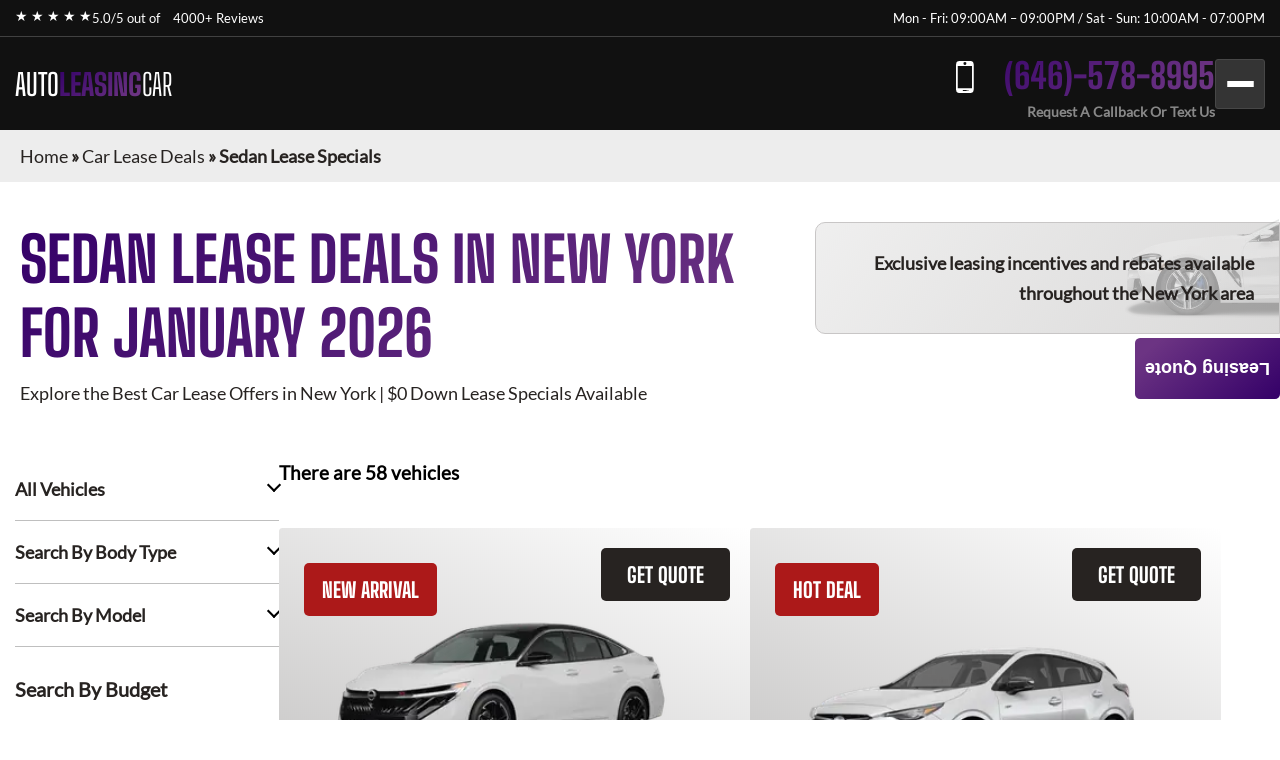

--- FILE ---
content_type: text/html; charset=utf-8
request_url: https://autoleasingcar.com/car-lease-deals/sedan-lease-specials/
body_size: 10845
content:
<!DOCTYPE html><html lang="en"><head><meta charSet="utf-8"/><meta name="viewport" content="width=device-width"/><meta property="og:url" content="https://autoleasingcar.com"/><meta property="og:type" content="website"/><meta property="og:image" content="https://autoleasingcar.com/images/hero/autoleasingcar.webp"/><meta property="og:image:alt" content="Auto Leasing and Car Specials NYC and NJ"/><meta property="og:image:width" content="1200"/><meta property="og:image:height" content="630"/><meta property="og:locale" content="en_US"/><meta property="og:site_name" content="Auto Leasing and Car Specials NYC and NJ"/><title>Sedan Lease Specials · Monthly Lease Specials (New) · Auto Leasing and Car Specials NYC and NJ</title><meta name="robots" content="index,follow"/><meta name="description" content="Sedan at Best Car Leasing Deals: ☎ (646)-578-8995 Exclusive access to marked down lease vehicles &amp; monthly offers, rare to find limited discounts in addition to car lease specials. Short, long term auto leases. Best car leasing deals. Unbeatable prices. Our monthly lease deals &amp; specials often not published"/><meta property="og:title" content="Sedan Lease Specials · Monthly Lease Specials (New) · Auto Leasing and Car Specials NYC and NJ"/><meta property="og:description" content="Sedan at Best Car Leasing Deals: ☎ (646)-578-8995 Exclusive access to marked down lease vehicles &amp; monthly offers, rare to find limited discounts in addition to car lease specials. Short, long term auto leases. Best car leasing deals. Unbeatable prices. Our monthly lease deals &amp; specials often not published"/><link rel="canonical" href="https://autoleasingcar.com/car-lease-deals/sedan-lease-specials/"/><meta name="next-head-count" content="16"/><link href="/favicon.png" rel="shortcut icon"/><link data-next-font="" rel="preconnect" href="/" crossorigin="anonymous"/><link rel="preload" href="/_next/static/css/9d0b6cbdf47ada9a.css?dpl=dpl_Cny7B6QQ7yKytrh7WBpXkojVUHsd" as="style"/><link rel="stylesheet" href="/_next/static/css/9d0b6cbdf47ada9a.css?dpl=dpl_Cny7B6QQ7yKytrh7WBpXkojVUHsd" data-n-g=""/><noscript data-n-css=""></noscript><script defer="" nomodule="" src="/_next/static/chunks/polyfills-42372ed130431b0a.js?dpl=dpl_Cny7B6QQ7yKytrh7WBpXkojVUHsd"></script><script src="/_next/static/chunks/webpack-ee7e63bc15b31913.js?dpl=dpl_Cny7B6QQ7yKytrh7WBpXkojVUHsd" defer=""></script><script src="/_next/static/chunks/framework-64ad27b21261a9ce.js?dpl=dpl_Cny7B6QQ7yKytrh7WBpXkojVUHsd" defer=""></script><script src="/_next/static/chunks/main-7efd0d85a4df7ace.js?dpl=dpl_Cny7B6QQ7yKytrh7WBpXkojVUHsd" defer=""></script><script src="/_next/static/chunks/pages/_app-30f376788c1f69cc.js?dpl=dpl_Cny7B6QQ7yKytrh7WBpXkojVUHsd" defer=""></script><script src="/_next/static/chunks/pages/car-lease-deals/%5BfilterSlug%5D-3adc6586abbdd023.js?dpl=dpl_Cny7B6QQ7yKytrh7WBpXkojVUHsd" defer=""></script><script src="/_next/static/mIrDkkYjThTO0I639VSMK/_buildManifest.js?dpl=dpl_Cny7B6QQ7yKytrh7WBpXkojVUHsd" defer=""></script><script src="/_next/static/mIrDkkYjThTO0I639VSMK/_ssgManifest.js?dpl=dpl_Cny7B6QQ7yKytrh7WBpXkojVUHsd" defer=""></script><style id="__jsx-2998775813">:root{--gradient-color:linear-gradient(140deg, #340068 0%, #6C3483 87.62%);--gradient-color-2:linear-gradient(133deg, #340068 -3.71%, #4B1C6A 99.4%);--gradient-color-bg:linear-gradient(180deg, rgba(0, 0, 0, 0.95) 0%, rgba(52, 0, 104, 0.95) 100%);--simple-color:#340068}</style><style id="__jsx-6d0f27d3ff2df114">.fixed-quote-btn.jsx-6d0f27d3ff2df114{position:fixed;z-index:149;top:47%;right:0;-webkit-writing-mode:vertical-lr;-ms-writing-mode:tb-lr;writing-mode:vertical-lr;-webkit-transform:rotate(180deg);-moz-transform:rotate(180deg);-ms-transform:rotate(180deg);-o-transform:rotate(180deg);transform:rotate(180deg);color:#fff;text-align:center;font-size:18px;font-weight:600;line-height:normal;-webkit-border-radius:5px 5px 5px 0;-moz-border-radius:5px 5px 5px 0;border-radius:5px 5px 5px 0;background:var(--gradient-color);-webkit-backdrop-filter:blur(5px);backdrop-filter:blur(5px);padding:20px 10px 20px;cursor:pointer}</style><style id="__jsx-989a5bf53112adea">.footer-top-right.jsx-989a5bf53112adea p.jsx-989a5bf53112adea{margin-bottom:10px}</style></head><body><div id="__next"><!--$--><!--/$--><div class="header-top"><div class="container"><div class="header-top-wrp"><div class="header-top-right"><div class="star-rating"><span>★ ★ ★ ★ ★</span><p>5.0/5 out of   <a href="https://www.dealerrater.com/dealer/eAutoLease-dealer-reviews-106562/#link" target="_blank" rel="noopener noreferrer">4000+ Reviews</a></p></div></div><div class="header-top-left header-top-right"><p>Mon - Fri: 09:00AM – 09:00PM / Sat - Sun: 10:00AM - 07:00PM</p></div></div></div></div><header class="main-header"><div class="container"><div class="header-bottom"><div class="logo"><a href="/">AUTO<span>LEASING</span><span>CAR</span></a></div><div class="header-search"><span class="search-mobile">Search Cars<span class="search-manu-close">×</span></span><div class="header-search-wrp"><div class="single-search"><span class="manu-click ">Manufacturer Search</span><div class="manufacture-search item " style="display:none;animation:none;transform-origin:top;overflow:hidden"><div class="manufacture-list"><ul><li><a href="/car-lease-deals/acura-lease-specials/">Acura</a></li><li><a href="/car-lease-deals/alfa-romeo-lease-specials/">Alfa Romeo</a></li><li><a href="/car-lease-deals/aston-martin-lease-specials/">Aston Martin</a></li><li><a href="/car-lease-deals/audi-lease-specials/">Audi</a></li><li><a href="/car-lease-deals/bentley-lease-specials/">Bentley</a></li><li><a href="/car-lease-deals/bmw-lease-specials/">BMW</a></li><li><a href="/car-lease-deals/buick-lease-specials/">Buick</a></li><li><a href="/car-lease-deals/cadillac-lease-specials/">Cadillac</a></li><li><a href="/car-lease-deals/chevrolet-lease-specials/">Chevrolet</a></li><li><a href="/car-lease-deals/chrysler-lease-specials/">Chrysler</a></li><li><a href="/car-lease-deals/dodge-lease-specials/">Dodge</a></li><li><a href="/car-lease-deals/ferrari-lease-specials/">Ferrari</a></li><li><a href="/car-lease-deals/fiat-lease-specials/">FIAT</a></li><li><a href="/car-lease-deals/ford-lease-specials/">Ford</a></li><li><a href="/car-lease-deals/genesis-lease-specials/">Genesis</a></li><li><a href="/car-lease-deals/gmc-lease-specials/">GMC</a></li><li><a href="/car-lease-deals/honda-lease-specials/">Honda</a></li><li><a href="/car-lease-deals/hyundai-lease-specials/">Hyundai</a></li><li><a href="/car-lease-deals/ineos-lease-specials/">Ineos</a></li><li><a href="/car-lease-deals/infiniti-lease-specials/">Infiniti</a></li><li><a href="/car-lease-deals/jaguar-lease-specials/">Jaguar</a></li><li><a href="/car-lease-deals/jeep-lease-specials/">Jeep</a></li><li><a href="/car-lease-deals/kia-lease-specials/">Kia</a></li><li><a href="/car-lease-deals/lamborghini-lease-specials/">Lamborghini</a></li><li><a href="/car-lease-deals/land-rover-lease-specials/">Land Rover</a></li><li><a href="/car-lease-deals/lexus-lease-specials/">Lexus</a></li><li><a href="/car-lease-deals/lincoln-lease-specials/">Lincoln</a></li><li><a href="/car-lease-deals/lucid-lease-specials/">Lucid</a></li><li><a href="/car-lease-deals/maserati-lease-specials/">Maserati</a></li><li><a href="/car-lease-deals/mazda-lease-specials/">Mazda</a></li><li><a href="/car-lease-deals/mercedes-benz-lease-specials/">Mercedes-Benz</a></li><li><a href="/car-lease-deals/mini-lease-specials/">MINI</a></li><li><a href="/car-lease-deals/mitsubishi-lease-specials/">Mitsubishi</a></li><li><a href="/car-lease-deals/nissan-lease-specials/">Nissan</a></li><li><a href="/car-lease-deals/polestar-lease-specials/">Polestar</a></li><li><a href="/car-lease-deals/porsche-lease-specials/">Porsche</a></li><li><a href="/car-lease-deals/ram-lease-specials/">Ram</a></li><li><a href="/car-lease-deals/rivian-lease-specials/">Rivian</a></li><li><a href="/car-lease-deals/rolls-royce-lease-specials/">Rolls-Royce</a></li><li><a href="/car-lease-deals/subaru-lease-specials/">Subaru</a></li><li><a href="/car-lease-deals/tesla-lease-specials/">Tesla</a></li><li><a href="/car-lease-deals/toyota-lease-specials/">Toyota</a></li><li><a href="/car-lease-deals/volkswagen-lease-specials/">Volkswagen</a></li><li><a href="/car-lease-deals/volvo-lease-specials/">Volvo</a></li></ul></div></div></div><div class="single-search"><span class="manu-click ">Model Search</span><div class="model-search item " style="display:none;animation:none;transform-origin:top;overflow:hidden"><p>Loading manufacturers...</p></div></div><div class="single-search"><span class="manu-click ">Body Type Search</span><div class="body-type-search item " style="display:none;animation:none;transform-origin:top;overflow:hidden"><div class="by_body_wrapper"><div class="body_type"><a href="/car-lease-deals/convertible-lease-specials/"><i class="icon-Convertibles"></i><span>Convertibles</span></a></div><div class="body_type"><a href="/car-lease-deals/sedan-lease-specials/"><i class="icon-Sedans"></i><span>Sedans</span></a></div><div class="body_type"><a href="/car-lease-deals/wagon-lease-specials/"><i class="icon-Wagons"></i><span>Wagons</span></a></div><div class="body_type"><a href="/car-lease-deals/crossover-lease-specials/"><i class="icon-Crossovers"></i><span>Crossovers</span></a></div><div class="body_type"><a href="/car-lease-deals/coupe-lease-specials/"><i class="icon-Coupes"></i><span>Coupes</span></a></div><div class="body_type"><a href="/car-lease-deals/minivan-lease-specials/"><i class="icon-Minivans"></i><span>Minivans</span></a></div><div class="body_type"><a href="/car-lease-deals/sports-lease-specials/"><i class="icon-Sports"></i><span>Sports</span></a></div><div class="body_type"><a href="/car-lease-deals/hatchback-lease-specials/"><i class="icon-Hatchbacks"></i><span>Hatchbacks</span></a></div><div class="body_type"><a href="/car-lease-deals/suv-lease-specials/"><i class="icon-SUVs"></i><span>SUVs</span></a></div><div class="body_type"><a href="/car-lease-deals/trucks-lease-specials/"><i class="icon-Trucks"></i><span>Trucks</span></a></div><div class="body_type"><a href="/car-lease-deals/hybrid-lease-specials/"><i class="icon-Hybrids"></i><span>Hybrids</span></a></div><div class="body_type"><a href="/car-lease-deals/electric-lease-specials/"><i class="icon-Electric"></i><span>Electric</span></a></div><div class="body_type"><a href="/car-lease-deals/luxury-lease-specials/"><i class="icon-Luxury"></i><span>Luxury</span></a></div></div></div></div><div class="single-search range"><span class="manu-click ">Budget Search</span><div class="budget-search item " style="display:none;animation:none;transform-origin:top;overflow:hidden"><div class="budget-range-react"><form><p class="min-max-amount"><span class="min-am">$<!-- -->0</span><span class="max-am">$<!-- -->1500</span></p><div class="slider-wrapper"><input type="range" min="0" max="1500" step="1" class="thumb thumb--left" value="0"/><input type="range" min="0" max="1500" step="1" class="thumb thumb--right" value="1500"/><div class="slider-track"></div><div class="slider-range" style="left:0%;width:100%"></div></div><button type="submit" class="search-lease">Search Lease Deals</button></form></div></div></div><a class="search-lease" href="/car-lease-deals/">Search Lease Deals</a></div></div><div class="header-right"><div class="header-call"><a href="tel:+16465788995">(646)-578-8995</a><span>Request A Callback Or Text Us</span></div><div class="mobile-bar "><span></span><span></span><span></span></div></div></div><div class="side-nav-area "><div class="side-nav-wrp"><nav class="main-menu"><ul class="menu"><li class="menu-item"><a href="/car-lease-deals/">Car Lease Deals</a></li><li class="menu-item"><a href="/application/personal/">Personal Application</a></li><li class="menu-item"><a href="/application/business/">Business Application</a></li><li class="menu-item sub-menu-item menu-item-has-children"><a href="/services/">Services</a><ul class="sub-menu"><li class="menu-item"><a href="/services/auto-finance/">Auto Finance</a></li><li class="menu-item"><a href="/services/get-a-trade-in-appraisal-in-nyc/">Get A Trade In Appraisal In NYC</a></li><li class="menu-item"><a href="/services/lease-return/">Lease Return</a></li><li class="menu-item"><a href="/services/lease-termination/">Lease Termination</a></li><li class="menu-item"><a href="/services/lease-transfer/">Lease Transfer</a></li><li class="menu-item"><a href="/services/sell-your-car/">Sell Your Car</a></li></ul></li><li class="menu-item"><a href="/contact-us/">Contact Us</a></li></ul></nav></div></div></div></header><section class="inner-breadcrumb-sec"><div class="breadcrumb-area"><p id="breadcrumbs"><span><a class="home-link" href="/">Home</a><span> » </span><span><a class="breadcrumb-link" href="/car-lease-deals/">Car Lease Deals</a><span> » </span></span><span class="breadcrumb_last" aria-current="page">Sedan Lease Specials</span></span></p></div></section><div class="inner-banner-con"><div class="inner-banner-left"><h1>Sedan<!-- --> Lease Deals in New York <br/> for <!-- -->January 2026</h1><p>Explore the Best Car Lease Offers in New York | $0 Down Lease Specials Available</p></div><div class="inner-banner-right-area"><div class="inner-banner-right"><p>Exclusive leasing incentives and rebates available <br/>throughout the New York area</p></div></div></div><section class="search-filter-sec"><div class="container-x"><div class="search-filter-wrp"><div class="search-filter-left"><div class="accordion"><div class="single-accordion"><h4 class="ac-title ">All Vehicles</h4><div class="accordion-body" style="display:none"><div class="manufacture-list"><ul><li><a href="/car-lease-deals/acura-lease-specials/">Acura</a></li><li><a href="/car-lease-deals/alfa-romeo-lease-specials/">Alfa Romeo</a></li><li><a href="/car-lease-deals/aston-martin-lease-specials/">Aston Martin</a></li><li><a href="/car-lease-deals/audi-lease-specials/">Audi</a></li><li><a href="/car-lease-deals/bentley-lease-specials/">Bentley</a></li><li><a href="/car-lease-deals/bmw-lease-specials/">BMW</a></li><li><a href="/car-lease-deals/buick-lease-specials/">Buick</a></li><li><a href="/car-lease-deals/cadillac-lease-specials/">Cadillac</a></li><li><a href="/car-lease-deals/chevrolet-lease-specials/">Chevrolet</a></li><li><a href="/car-lease-deals/chrysler-lease-specials/">Chrysler</a></li><li><a href="/car-lease-deals/dodge-lease-specials/">Dodge</a></li><li><a href="/car-lease-deals/ferrari-lease-specials/">Ferrari</a></li><li><a href="/car-lease-deals/fiat-lease-specials/">FIAT</a></li><li><a href="/car-lease-deals/ford-lease-specials/">Ford</a></li><li><a href="/car-lease-deals/genesis-lease-specials/">Genesis</a></li><li><a href="/car-lease-deals/gmc-lease-specials/">GMC</a></li><li><a href="/car-lease-deals/honda-lease-specials/">Honda</a></li><li><a href="/car-lease-deals/hyundai-lease-specials/">Hyundai</a></li><li><a href="/car-lease-deals/ineos-lease-specials/">Ineos</a></li><li><a href="/car-lease-deals/infiniti-lease-specials/">Infiniti</a></li><li><a href="/car-lease-deals/jaguar-lease-specials/">Jaguar</a></li><li><a href="/car-lease-deals/jeep-lease-specials/">Jeep</a></li><li><a href="/car-lease-deals/kia-lease-specials/">Kia</a></li><li><a href="/car-lease-deals/lamborghini-lease-specials/">Lamborghini</a></li><li><a href="/car-lease-deals/land-rover-lease-specials/">Land Rover</a></li><li><a href="/car-lease-deals/lexus-lease-specials/">Lexus</a></li><li><a href="/car-lease-deals/lincoln-lease-specials/">Lincoln</a></li><li><a href="/car-lease-deals/lucid-lease-specials/">Lucid</a></li><li><a href="/car-lease-deals/maserati-lease-specials/">Maserati</a></li><li><a href="/car-lease-deals/mazda-lease-specials/">Mazda</a></li><li><a href="/car-lease-deals/mercedes-benz-lease-specials/">Mercedes-Benz</a></li><li><a href="/car-lease-deals/mini-lease-specials/">MINI</a></li><li><a href="/car-lease-deals/mitsubishi-lease-specials/">Mitsubishi</a></li><li><a href="/car-lease-deals/nissan-lease-specials/">Nissan</a></li><li><a href="/car-lease-deals/polestar-lease-specials/">Polestar</a></li><li><a href="/car-lease-deals/porsche-lease-specials/">Porsche</a></li><li><a href="/car-lease-deals/ram-lease-specials/">Ram</a></li><li><a href="/car-lease-deals/rivian-lease-specials/">Rivian</a></li><li><a href="/car-lease-deals/rolls-royce-lease-specials/">Rolls-Royce</a></li><li><a href="/car-lease-deals/subaru-lease-specials/">Subaru</a></li><li><a href="/car-lease-deals/tesla-lease-specials/">Tesla</a></li><li><a href="/car-lease-deals/toyota-lease-specials/">Toyota</a></li><li><a href="/car-lease-deals/volkswagen-lease-specials/">Volkswagen</a></li><li><a href="/car-lease-deals/volvo-lease-specials/">Volvo</a></li></ul></div></div></div><div class="single-accordion"><h4 class="ac-title ">Search By Body Type</h4><div class="accordion-body" style="display:none"><div class="by_body_wrapper"><div class="body_type"><a href="/car-lease-deals/convertible-lease-specials/"><i class="icon-Convertibles"></i><span>Convertibles</span></a></div><div class="body_type"><a href="/car-lease-deals/sedan-lease-specials/"><i class="icon-Sedans"></i><span>Sedans</span></a></div><div class="body_type"><a href="/car-lease-deals/wagon-lease-specials/"><i class="icon-Wagons"></i><span>Wagons</span></a></div><div class="body_type"><a href="/car-lease-deals/crossover-lease-specials/"><i class="icon-Crossovers"></i><span>Crossovers</span></a></div><div class="body_type"><a href="/car-lease-deals/coupe-lease-specials/"><i class="icon-Coupes"></i><span>Coupes</span></a></div><div class="body_type"><a href="/car-lease-deals/minivan-lease-specials/"><i class="icon-Minivans"></i><span>Minivans</span></a></div><div class="body_type"><a href="/car-lease-deals/sports-lease-specials/"><i class="icon-Sports"></i><span>Sports</span></a></div><div class="body_type"><a href="/car-lease-deals/hatchback-lease-specials/"><i class="icon-Hatchbacks"></i><span>Hatchbacks</span></a></div><div class="body_type"><a href="/car-lease-deals/suv-lease-specials/"><i class="icon-SUVs"></i><span>SUVs</span></a></div><div class="body_type"><a href="/car-lease-deals/trucks-lease-specials/"><i class="icon-Trucks"></i><span>Trucks</span></a></div><div class="body_type"><a href="/car-lease-deals/hybrid-lease-specials/"><i class="icon-Hybrids"></i><span>Hybrids</span></a></div><div class="body_type"><a href="/car-lease-deals/electric-lease-specials/"><i class="icon-Electric"></i><span>Electric</span></a></div><div class="body_type"><a href="/car-lease-deals/luxury-lease-specials/"><i class="icon-Luxury"></i><span>Luxury</span></a></div></div></div></div><div class="single-accordion"><h4 class="ac-title ">Search By Model</h4><div class="accordion-body" style="display:none"><p>Loading manufacturers...</p></div></div></div><div class="budget-inner"><h3>Search By Budget</h3><div class="budget-range-react"><form><p class="min-max-amount"><span class="min-am">$<!-- -->0</span><span class="max-am">$<!-- -->1500</span></p><div class="slider-wrapper"><input type="range" min="0" max="1500" step="1" class="thumb thumb--left" value="0"/><input type="range" min="0" max="1500" step="1" class="thumb thumb--right" value="1500"/><div class="slider-track"></div><div class="slider-range" style="left:0%;width:100%"></div></div><button type="submit" class="search-lease">Search Lease Deals</button></form></div></div></div><div class="search-filter-right"><div class="search-filter-head"><h3>There are <!-- -->58<!-- --> vehicles</h3></div><div class="search-result"><div style="text-align:center;margin:40px 0"><span class="loading-spinner" style="display:inline-block;margin-right:8px;vertical-align:middle"><svg width="24" height="24" viewBox="0 0 50 50"><circle cx="25" cy="25" r="20" fill="none" stroke="#035b83" stroke-width="5" stroke-linecap="round" stroke-dasharray="31.4 31.4" transform="rotate(-90 25 25)"><animateTransform attributeName="transform" type="rotate" from="0 25 25" to="360 25 25" dur="1s" repeatCount="indefinite"></animateTransform></circle></svg></span><span style="font-size:20px;color:#035b83;vertical-align:middle">Loading...</span></div><div class="search-result-item"><div class="single-car"><button class="sa-quote-btn">GET QUOTE</button><a class="car-item-link" href="/car-lease-deals/nissan-lease-specials/nissan-sentra/"><div class="car-thum"><span style="background-color:#AC1919">NEW ARRIVAL</span><img title="2026 Nissan Sentra" alt="2026 Nissan Sentra" loading="lazy" width="377" height="295" decoding="async" data-nimg="1" style="color:transparent" srcSet="/_next/image/?url=https%3A%2F%2Fwww.cdn.718autolease.com%2Fnissan-sentra-2026%2F2026-nissan-sentra-front-E1E1E1.png&amp;w=384&amp;q=75&amp;dpl=dpl_Cny7B6QQ7yKytrh7WBpXkojVUHsd 1x, /_next/image/?url=https%3A%2F%2Fwww.cdn.718autolease.com%2Fnissan-sentra-2026%2F2026-nissan-sentra-front-E1E1E1.png&amp;w=828&amp;q=75&amp;dpl=dpl_Cny7B6QQ7yKytrh7WBpXkojVUHsd 2x" src="/_next/image/?url=https%3A%2F%2Fwww.cdn.718autolease.com%2Fnissan-sentra-2026%2F2026-nissan-sentra-front-E1E1E1.png&amp;w=828&amp;q=75&amp;dpl=dpl_Cny7B6QQ7yKytrh7WBpXkojVUHsd"/></div><div class="car-title"><h3>2026 Nissan Sentra</h3></div><ul class="car-feature"><li class="power">149<!-- --> HP</li><li class="drivetrain">FWD</li><li class="seatstwo">5<!-- --> Seats</li></ul><ul class="car-list"><li>Lease Term: <!-- -->39 Months</li><li>Miles Per Year: <!-- -->5,000</li></ul><div class="car-price"><p>from</p><span><span>$</span>298</span><p>Month / $0 down</p></div></a></div><div class="single-car"><button class="sa-quote-btn">GET QUOTE</button><a class="car-item-link" href="/car-lease-deals/subaru-lease-specials/subaru-impreza/"><div class="car-thum"><span style="background-color:#AC1919">HOT DEAL</span><img title="2025 Subaru Impreza" alt="2025 Subaru Impreza" loading="lazy" width="377" height="295" decoding="async" data-nimg="1" style="color:transparent" srcSet="/_next/image/?url=https%3A%2F%2Fwww.cdn.718autolease.com%2Fsubaru-impreza-2025%2F2025-subaru-impreza-front-D2D2D2.png&amp;w=384&amp;q=75&amp;dpl=dpl_Cny7B6QQ7yKytrh7WBpXkojVUHsd 1x, /_next/image/?url=https%3A%2F%2Fwww.cdn.718autolease.com%2Fsubaru-impreza-2025%2F2025-subaru-impreza-front-D2D2D2.png&amp;w=828&amp;q=75&amp;dpl=dpl_Cny7B6QQ7yKytrh7WBpXkojVUHsd 2x" src="/_next/image/?url=https%3A%2F%2Fwww.cdn.718autolease.com%2Fsubaru-impreza-2025%2F2025-subaru-impreza-front-D2D2D2.png&amp;w=828&amp;q=75&amp;dpl=dpl_Cny7B6QQ7yKytrh7WBpXkojVUHsd"/></div><div class="car-title"><h3>2025 Subaru Impreza</h3></div><ul class="car-feature"><li class="power">152<!-- --> HP</li><li class="drivetrain">AWD</li><li class="seatstwo">5<!-- --> Seats</li></ul><ul class="car-list"><li>Lease Term: <!-- -->39 Months</li><li>Miles Per Year: <!-- -->7,500</li></ul><div class="car-price"><p>from</p><span><span>$</span>298</span><p>Month / $0 down</p></div></a></div><div class="single-car"><button class="sa-quote-btn">GET QUOTE</button><a class="car-item-link" href="/car-lease-deals/nissan-lease-specials/nissan-altima/"><div class="car-thum"><span style="background-color:#AC1919">HOT DEAL</span><img title="2025 Nissan Altima" alt="2025 Nissan Altima" loading="lazy" width="377" height="295" decoding="async" data-nimg="1" style="color:transparent" srcSet="/_next/image/?url=https%3A%2F%2Fwww.cdn.718autolease.com%2Fnissan-altima-2025%2F2025-nissan-altima-front-0A0A0A.png&amp;w=384&amp;q=75&amp;dpl=dpl_Cny7B6QQ7yKytrh7WBpXkojVUHsd 1x, /_next/image/?url=https%3A%2F%2Fwww.cdn.718autolease.com%2Fnissan-altima-2025%2F2025-nissan-altima-front-0A0A0A.png&amp;w=828&amp;q=75&amp;dpl=dpl_Cny7B6QQ7yKytrh7WBpXkojVUHsd 2x" src="/_next/image/?url=https%3A%2F%2Fwww.cdn.718autolease.com%2Fnissan-altima-2025%2F2025-nissan-altima-front-0A0A0A.png&amp;w=828&amp;q=75&amp;dpl=dpl_Cny7B6QQ7yKytrh7WBpXkojVUHsd"/></div><div class="car-title"><h3>2025 Nissan Altima</h3></div><ul class="car-feature"><li class="power">188<!-- --> HP</li><li class="drivetrain">FWD</li><li class="seatstwo">5<!-- --> Seats</li></ul><ul class="car-list"><li>Lease Term: <!-- -->39 Months</li><li>Miles Per Year: <!-- -->5,000</li></ul><div class="car-price"><p>from</p><span><span>$</span>288</span><p>Month / $0 down</p></div></a></div><div class="single-car"><button class="sa-quote-btn">GET QUOTE</button><a class="car-item-link" href="/car-lease-deals/lexus-lease-specials/lexus-is-350/"><div class="car-thum"><span style="background-color:#AC1919">HOT DEAL</span><img title="2025 Lexus IS 350" alt="2025 Lexus IS 350" loading="lazy" width="377" height="295" decoding="async" data-nimg="1" style="color:transparent" srcSet="/_next/image/?url=https%3A%2F%2Fwww.cdn.718autolease.com%2Flexus-is-2024%2F2024-lexus-is-front-282828.png&amp;w=384&amp;q=75&amp;dpl=dpl_Cny7B6QQ7yKytrh7WBpXkojVUHsd 1x, /_next/image/?url=https%3A%2F%2Fwww.cdn.718autolease.com%2Flexus-is-2024%2F2024-lexus-is-front-282828.png&amp;w=828&amp;q=75&amp;dpl=dpl_Cny7B6QQ7yKytrh7WBpXkojVUHsd 2x" src="/_next/image/?url=https%3A%2F%2Fwww.cdn.718autolease.com%2Flexus-is-2024%2F2024-lexus-is-front-282828.png&amp;w=828&amp;q=75&amp;dpl=dpl_Cny7B6QQ7yKytrh7WBpXkojVUHsd"/></div><div class="car-title"><h3>2025 Lexus IS 350</h3></div><ul class="car-feature"><li class="power">311<!-- --> HP</li><li class="drivetrain">AWD</li><li class="seatstwo">5<!-- --> Seats</li></ul><ul class="car-list"><li>Lease Term: <!-- -->36 Months</li><li>Miles Per Year: <!-- -->5,000</li></ul><div class="car-price"><p>from</p><span><span>$</span>588</span><p>Month / $0 down</p></div></a></div><div class="single-car"><button class="sa-quote-btn">GET QUOTE</button><a class="car-item-link" href="/car-lease-deals/hyundai-lease-specials/hyundai-elantra/"><div class="car-thum"><span style="background-color:#AC1919">HOT DEAL</span><img title="2025 Hyundai Elantra" alt="2025 Hyundai Elantra" loading="lazy" width="377" height="295" decoding="async" data-nimg="1" style="color:transparent" srcSet="/_next/image/?url=https%3A%2F%2Fwww.cdn.718autolease.com%2Fhyundai-elantra-2025%2F2025-hyundai-elantra-front-E6E6E6.png&amp;w=384&amp;q=75&amp;dpl=dpl_Cny7B6QQ7yKytrh7WBpXkojVUHsd 1x, /_next/image/?url=https%3A%2F%2Fwww.cdn.718autolease.com%2Fhyundai-elantra-2025%2F2025-hyundai-elantra-front-E6E6E6.png&amp;w=828&amp;q=75&amp;dpl=dpl_Cny7B6QQ7yKytrh7WBpXkojVUHsd 2x" src="/_next/image/?url=https%3A%2F%2Fwww.cdn.718autolease.com%2Fhyundai-elantra-2025%2F2025-hyundai-elantra-front-E6E6E6.png&amp;w=828&amp;q=75&amp;dpl=dpl_Cny7B6QQ7yKytrh7WBpXkojVUHsd"/></div><div class="car-title"><h3>2025 Hyundai Elantra</h3></div><ul class="car-feature"><li class="power">147<!-- --> HP</li><li class="drivetrain">FWD</li><li class="seatstwo">5<!-- --> Seats</li></ul><ul class="car-list"><li>Lease Term: <!-- -->36 Months</li><li>Miles Per Year: <!-- -->7,500</li></ul><div class="car-price"><p>from</p><span><span>$</span>294</span><p>Month / $0 down</p></div></a></div><div class="single-car"><button class="sa-quote-btn">GET QUOTE</button><a class="car-item-link" href="/car-lease-deals/toyota-lease-specials/toyota-camry/"><div class="car-thum"><span style="background-color:#AC1919">HOT DEAL</span><img title="2026 Toyota Camry" alt="2026 Toyota Camry" loading="lazy" width="377" height="295" decoding="async" data-nimg="1" style="color:transparent" srcSet="/_next/image/?url=https%3A%2F%2Fwww.cdn.718autolease.com%2Ftoyota-camry-2025%2F2025-toyota-camry-front-195A82.png&amp;w=384&amp;q=75&amp;dpl=dpl_Cny7B6QQ7yKytrh7WBpXkojVUHsd 1x, /_next/image/?url=https%3A%2F%2Fwww.cdn.718autolease.com%2Ftoyota-camry-2025%2F2025-toyota-camry-front-195A82.png&amp;w=828&amp;q=75&amp;dpl=dpl_Cny7B6QQ7yKytrh7WBpXkojVUHsd 2x" src="/_next/image/?url=https%3A%2F%2Fwww.cdn.718autolease.com%2Ftoyota-camry-2025%2F2025-toyota-camry-front-195A82.png&amp;w=828&amp;q=75&amp;dpl=dpl_Cny7B6QQ7yKytrh7WBpXkojVUHsd"/></div><div class="car-title"><h3>2026 Toyota Camry</h3></div><ul class="car-feature"><li class="power">184<!-- --> HP</li><li class="drivetrain">FWD</li><li class="seatstwo">5<!-- --> Seats</li></ul><ul class="car-list"><li>Lease Term: <!-- -->39 Months</li><li>Miles Per Year: <!-- -->7,500</li></ul><div class="car-price"><p>from</p><span><span>$</span>388</span><p>Month / $0 down</p></div></a></div><div class="single-car"><button class="sa-quote-btn">GET QUOTE</button><a class="car-item-link" href="/car-lease-deals/toyota-lease-specials/toyota-corolla/"><div class="car-thum"><span style="background-color:#AC1919">HOT DEAL</span><img title="2026 Toyota Corolla" alt="2026 Toyota Corolla" loading="lazy" width="377" height="295" decoding="async" data-nimg="1" style="color:transparent" srcSet="/_next/image/?url=https%3A%2F%2Fwww.cdn.718autolease.com%2Ftoyota-corolla-2025%2F2025-toyota-corolla-front-F0F0F0.png&amp;w=384&amp;q=75&amp;dpl=dpl_Cny7B6QQ7yKytrh7WBpXkojVUHsd 1x, /_next/image/?url=https%3A%2F%2Fwww.cdn.718autolease.com%2Ftoyota-corolla-2025%2F2025-toyota-corolla-front-F0F0F0.png&amp;w=828&amp;q=75&amp;dpl=dpl_Cny7B6QQ7yKytrh7WBpXkojVUHsd 2x" src="/_next/image/?url=https%3A%2F%2Fwww.cdn.718autolease.com%2Ftoyota-corolla-2025%2F2025-toyota-corolla-front-F0F0F0.png&amp;w=828&amp;q=75&amp;dpl=dpl_Cny7B6QQ7yKytrh7WBpXkojVUHsd"/></div><div class="car-title"><h3>2026 Toyota Corolla</h3></div><ul class="car-feature"><li class="power">169<!-- --> HP</li><li class="drivetrain">FWD</li><li class="seatstwo">5<!-- --> Seats</li></ul><ul class="car-list"><li>Lease Term: <!-- -->39 Months</li><li>Miles Per Year: <!-- -->7,500</li></ul><div class="car-price"><p>from</p><span><span>$</span>288</span><p>Month / $0 down</p></div></a></div><div class="single-car"><button class="sa-quote-btn">GET QUOTE</button><a class="car-item-link" href="/car-lease-deals/lexus-lease-specials/lexus-es-350/"><div class="car-thum"><span style="background-color:#AC1919">HOT DEAL</span><img title="2025 Lexus ES 350" alt="2025 Lexus ES 350" loading="lazy" width="377" height="295" decoding="async" data-nimg="1" style="color:transparent" srcSet="/_next/image/?url=https%3A%2F%2Fwww.cdn.718autolease.com%2Flexus-es-2025%2F2025-lexus-es-front-5A5F69.png&amp;w=384&amp;q=75&amp;dpl=dpl_Cny7B6QQ7yKytrh7WBpXkojVUHsd 1x, /_next/image/?url=https%3A%2F%2Fwww.cdn.718autolease.com%2Flexus-es-2025%2F2025-lexus-es-front-5A5F69.png&amp;w=828&amp;q=75&amp;dpl=dpl_Cny7B6QQ7yKytrh7WBpXkojVUHsd 2x" src="/_next/image/?url=https%3A%2F%2Fwww.cdn.718autolease.com%2Flexus-es-2025%2F2025-lexus-es-front-5A5F69.png&amp;w=828&amp;q=75&amp;dpl=dpl_Cny7B6QQ7yKytrh7WBpXkojVUHsd"/></div><div class="car-title"><h3>2025 Lexus ES 350</h3></div><ul class="car-feature"><li class="power">302<!-- --> HP</li><li class="drivetrain">FWD</li><li class="seatstwo">5<!-- --> Seats</li></ul><ul class="car-list"><li>Lease Term: <!-- -->36 Months</li><li>Miles Per Year: <!-- -->5,000</li></ul><div class="car-price"><p>from</p><span><span>$</span>594</span><p>Month / $0 down</p></div></a></div><div class="single-car"><button class="sa-quote-btn">GET QUOTE</button><a class="car-item-link" href="/car-lease-deals/volkswagen-lease-specials/volkswagen-jetta/"><div class="car-thum"><img title="2026 Volkswagen Jetta" alt="2026 Volkswagen Jetta" loading="lazy" width="377" height="295" decoding="async" data-nimg="1" style="color:transparent" srcSet="/_next/image/?url=https%3A%2F%2Fwww.cdn.718autolease.com%2Fvolkswagen-jetta-2025%2F2025-volkswagen-jetta-front-F0F0F5.png&amp;w=384&amp;q=75&amp;dpl=dpl_Cny7B6QQ7yKytrh7WBpXkojVUHsd 1x, /_next/image/?url=https%3A%2F%2Fwww.cdn.718autolease.com%2Fvolkswagen-jetta-2025%2F2025-volkswagen-jetta-front-F0F0F5.png&amp;w=828&amp;q=75&amp;dpl=dpl_Cny7B6QQ7yKytrh7WBpXkojVUHsd 2x" src="/_next/image/?url=https%3A%2F%2Fwww.cdn.718autolease.com%2Fvolkswagen-jetta-2025%2F2025-volkswagen-jetta-front-F0F0F5.png&amp;w=828&amp;q=75&amp;dpl=dpl_Cny7B6QQ7yKytrh7WBpXkojVUHsd"/></div><div class="car-title"><h3>2026 Volkswagen Jetta</h3></div><ul class="car-feature"><li class="power">158<!-- --> HP</li><li class="drivetrain">FWD</li><li class="seatstwo">5<!-- --> Seats</li></ul><ul class="car-list"><li>Lease Term: <!-- -->36 Months</li><li>Miles Per Year: <!-- -->7,500</li></ul><div class="car-price"><p>from</p><span><span>$</span>348</span><p>Month / $0 down</p></div></a></div><div class="single-car"><button class="sa-quote-btn">GET QUOTE</button><a class="car-item-link" href="/car-lease-deals/subaru-lease-specials/subaru-legacy/"><div class="car-thum"><img title="2025 Subaru Legacy" alt="2025 Subaru Legacy" loading="lazy" width="377" height="295" decoding="async" data-nimg="1" style="color:transparent" srcSet="/_next/image/?url=https%3A%2F%2Fwww.cdn.718autolease.com%2Fsubaru-legacy-2025%2F2025-subaru-legacy-front-231E1E.png&amp;w=384&amp;q=75&amp;dpl=dpl_Cny7B6QQ7yKytrh7WBpXkojVUHsd 1x, /_next/image/?url=https%3A%2F%2Fwww.cdn.718autolease.com%2Fsubaru-legacy-2025%2F2025-subaru-legacy-front-231E1E.png&amp;w=828&amp;q=75&amp;dpl=dpl_Cny7B6QQ7yKytrh7WBpXkojVUHsd 2x" src="/_next/image/?url=https%3A%2F%2Fwww.cdn.718autolease.com%2Fsubaru-legacy-2025%2F2025-subaru-legacy-front-231E1E.png&amp;w=828&amp;q=75&amp;dpl=dpl_Cny7B6QQ7yKytrh7WBpXkojVUHsd"/></div><div class="car-title"><h3>2025 Subaru Legacy</h3></div><ul class="car-feature"><li class="power">182<!-- --> HP</li><li class="drivetrain">AWD</li><li class="seatstwo">5<!-- --> Seats</li></ul><ul class="car-list"><li>Lease Term: <!-- -->36 Months</li><li>Miles Per Year: <!-- -->7,500</li></ul><div class="car-price"><p>from</p><span><span>$</span>394</span><p>Month / $0 down</p></div></a></div><div class="single-car"><button class="sa-quote-btn">GET QUOTE</button><a class="car-item-link" href="/car-lease-deals/lexus-lease-specials/lexus-ls-500/"><div class="car-thum"><img title="2025 Lexus LS 500" alt="2025 Lexus LS 500" loading="lazy" width="377" height="295" decoding="async" data-nimg="1" style="color:transparent" srcSet="/_next/image/?url=https%3A%2F%2Fwww.cdn.718autolease.com%2Flexus-ls-2024%2F2024-lexus-ls-front-DCDCDC.png&amp;w=384&amp;q=75&amp;dpl=dpl_Cny7B6QQ7yKytrh7WBpXkojVUHsd 1x, /_next/image/?url=https%3A%2F%2Fwww.cdn.718autolease.com%2Flexus-ls-2024%2F2024-lexus-ls-front-DCDCDC.png&amp;w=828&amp;q=75&amp;dpl=dpl_Cny7B6QQ7yKytrh7WBpXkojVUHsd 2x" src="/_next/image/?url=https%3A%2F%2Fwww.cdn.718autolease.com%2Flexus-ls-2024%2F2024-lexus-ls-front-DCDCDC.png&amp;w=828&amp;q=75&amp;dpl=dpl_Cny7B6QQ7yKytrh7WBpXkojVUHsd"/></div><div class="car-title"><h3>2025 Lexus LS 500</h3></div><ul class="car-feature"><li class="power">416<!-- --> HP</li><li class="drivetrain">AWD</li><li class="seatstwo">5<!-- --> Seats</li></ul><ul class="car-list"><li>Lease Term: <!-- -->36 Months</li><li>Miles Per Year: <!-- -->5,000</li></ul><div class="car-price"><p class="call-for-price call-for-price-car-item">Call For Price</p></div></a></div><div class="single-car"><button class="sa-quote-btn">GET QUOTE</button><a class="car-item-link" href="/car-lease-deals/hyundai-lease-specials/hyundai-sonata/"><div class="car-thum"><img title="2026 Hyundai Sonata" alt="2026 Hyundai Sonata" loading="lazy" width="377" height="295" decoding="async" data-nimg="1" style="color:transparent" srcSet="/_next/image/?url=https%3A%2F%2Fwww.cdn.718autolease.com%2Fhyundai-sonata-2025%2F2025-hyundai-sonata-front-0A0A0A.png&amp;w=384&amp;q=75&amp;dpl=dpl_Cny7B6QQ7yKytrh7WBpXkojVUHsd 1x, /_next/image/?url=https%3A%2F%2Fwww.cdn.718autolease.com%2Fhyundai-sonata-2025%2F2025-hyundai-sonata-front-0A0A0A.png&amp;w=828&amp;q=75&amp;dpl=dpl_Cny7B6QQ7yKytrh7WBpXkojVUHsd 2x" src="/_next/image/?url=https%3A%2F%2Fwww.cdn.718autolease.com%2Fhyundai-sonata-2025%2F2025-hyundai-sonata-front-0A0A0A.png&amp;w=828&amp;q=75&amp;dpl=dpl_Cny7B6QQ7yKytrh7WBpXkojVUHsd"/></div><div class="car-title"><h3>2026 Hyundai Sonata</h3></div><ul class="car-feature"><li class="power">191<!-- --> HP</li><li class="drivetrain">FWD</li><li class="seatstwo">5<!-- --> Seats</li></ul><ul class="car-list"><li>Lease Term: <!-- -->36 Months</li><li>Miles Per Year: <!-- -->7,500</li></ul><div class="car-price"><p>from</p><span><span>$</span>368</span><p>Month / $0 down</p></div></a></div><div class="single-car"><button class="sa-quote-btn">GET QUOTE</button><a class="car-item-link" href="/car-lease-deals/genesis-lease-specials/genesis-g70/"><div class="car-thum"><span style="background-color:#AC1919">HOT DEAL</span><img title="2026 Genesis G70" alt="2026 Genesis G70" loading="lazy" width="377" height="295" decoding="async" data-nimg="1" style="color:transparent" srcSet="/_next/image/?url=https%3A%2F%2Fwww.cdn.718autolease.com%2Fgenesis-g70-2025%2F2025-genesis-g70-front-414646.png&amp;w=384&amp;q=75&amp;dpl=dpl_Cny7B6QQ7yKytrh7WBpXkojVUHsd 1x, /_next/image/?url=https%3A%2F%2Fwww.cdn.718autolease.com%2Fgenesis-g70-2025%2F2025-genesis-g70-front-414646.png&amp;w=828&amp;q=75&amp;dpl=dpl_Cny7B6QQ7yKytrh7WBpXkojVUHsd 2x" src="/_next/image/?url=https%3A%2F%2Fwww.cdn.718autolease.com%2Fgenesis-g70-2025%2F2025-genesis-g70-front-414646.png&amp;w=828&amp;q=75&amp;dpl=dpl_Cny7B6QQ7yKytrh7WBpXkojVUHsd"/></div><div class="car-title"><h3>2026 Genesis G70</h3></div><ul class="car-feature"><li class="power">300<!-- --> HP</li><li class="drivetrain">AWD</li><li class="seatstwo">5<!-- --> Seats</li></ul><ul class="car-list"><li>Lease Term: <!-- -->24 Months</li><li>Miles Per Year: <!-- -->7,500</li></ul><div class="car-price"><p>from</p><span><span>$</span>448</span><p>Month / $0 down</p></div></a></div><div class="single-car"><button class="sa-quote-btn">GET QUOTE</button><a class="car-item-link" href="/car-lease-deals/genesis-lease-specials/genesis-g80/"><div class="car-thum"><img title="2025 Genesis G80" alt="2025 Genesis G80" loading="lazy" width="377" height="295" decoding="async" data-nimg="1" style="color:transparent" srcSet="/_next/image/?url=https%3A%2F%2Fwww.cdn.718autolease.com%2Fgenesis-g80-2025%2F2025-genesis-g80-front-0F2D50.png&amp;w=384&amp;q=75&amp;dpl=dpl_Cny7B6QQ7yKytrh7WBpXkojVUHsd 1x, /_next/image/?url=https%3A%2F%2Fwww.cdn.718autolease.com%2Fgenesis-g80-2025%2F2025-genesis-g80-front-0F2D50.png&amp;w=828&amp;q=75&amp;dpl=dpl_Cny7B6QQ7yKytrh7WBpXkojVUHsd 2x" src="/_next/image/?url=https%3A%2F%2Fwww.cdn.718autolease.com%2Fgenesis-g80-2025%2F2025-genesis-g80-front-0F2D50.png&amp;w=828&amp;q=75&amp;dpl=dpl_Cny7B6QQ7yKytrh7WBpXkojVUHsd"/></div><div class="car-title"><h3>2025 Genesis G80</h3></div><ul class="car-feature"><li class="power">375<!-- --> HP</li><li class="drivetrain">AWD</li><li class="seatstwo">5<!-- --> Seats</li></ul><ul class="car-list"><li>Lease Term: <!-- -->36 Months</li><li>Miles Per Year: <!-- -->7,500</li></ul><div class="car-price"><p>from</p><span><span>$</span>848</span><p>Month / $0 down</p></div></a></div><div class="single-car"><button class="sa-quote-btn">GET QUOTE</button><a class="car-item-link" href="/car-lease-deals/toyota-lease-specials/toyota-crown/"><div class="car-thum"><img title="2025 Toyota Crown" alt="2025 Toyota Crown" loading="lazy" width="377" height="295" decoding="async" data-nimg="1" style="color:transparent" srcSet="/_next/image/?url=https%3A%2F%2Fwww.cdn.718autolease.com%2Ftoyota-crown-2025%2F2025-toyota-crown-front-E6E6E6.png&amp;w=384&amp;q=75&amp;dpl=dpl_Cny7B6QQ7yKytrh7WBpXkojVUHsd 1x, /_next/image/?url=https%3A%2F%2Fwww.cdn.718autolease.com%2Ftoyota-crown-2025%2F2025-toyota-crown-front-E6E6E6.png&amp;w=828&amp;q=75&amp;dpl=dpl_Cny7B6QQ7yKytrh7WBpXkojVUHsd 2x" src="/_next/image/?url=https%3A%2F%2Fwww.cdn.718autolease.com%2Ftoyota-crown-2025%2F2025-toyota-crown-front-E6E6E6.png&amp;w=828&amp;q=75&amp;dpl=dpl_Cny7B6QQ7yKytrh7WBpXkojVUHsd"/></div><div class="car-title"><h3>2025 Toyota Crown</h3></div><ul class="car-feature"><li class="power">236<!-- --> HP</li><li class="drivetrain">AWD</li><li class="seatstwo">5<!-- --> Seats</li></ul><ul class="car-list"><li>Lease Term: </li><li>Miles Per Year: </li></ul><div class="car-price"><p class="call-for-price call-for-price-car-item">Call For Price</p></div></a></div><div class="single-car"><button class="sa-quote-btn">GET QUOTE</button><a class="car-item-link" href="/car-lease-deals/toyota-lease-specials/toyota-corolla-hybrid/"><div class="car-thum"><img title="2025 Toyota Corolla Hybrid" alt="2025 Toyota Corolla Hybrid" loading="lazy" width="377" height="295" decoding="async" data-nimg="1" style="color:transparent" srcSet="/_next/image/?url=https%3A%2F%2Fwww.cdn.718autolease.com%2Ftoyota-corolla-hybrid-2025%2F2025-toyota-corolla-hybrid-front-F0F0F0.png&amp;w=384&amp;q=75&amp;dpl=dpl_Cny7B6QQ7yKytrh7WBpXkojVUHsd 1x, /_next/image/?url=https%3A%2F%2Fwww.cdn.718autolease.com%2Ftoyota-corolla-hybrid-2025%2F2025-toyota-corolla-hybrid-front-F0F0F0.png&amp;w=828&amp;q=75&amp;dpl=dpl_Cny7B6QQ7yKytrh7WBpXkojVUHsd 2x" src="/_next/image/?url=https%3A%2F%2Fwww.cdn.718autolease.com%2Ftoyota-corolla-hybrid-2025%2F2025-toyota-corolla-hybrid-front-F0F0F0.png&amp;w=828&amp;q=75&amp;dpl=dpl_Cny7B6QQ7yKytrh7WBpXkojVUHsd"/></div><div class="car-title"><h3>2025 Toyota Corolla Hybrid</h3></div><ul class="car-feature"><li class="power">138<!-- --> HP</li><li class="drivetrain">AWD</li><li class="seatstwo">5<!-- --> Seats</li></ul><ul class="car-list"><li>Lease Term: </li><li>Miles Per Year: </li></ul><div class="car-price"><p class="call-for-price call-for-price-car-item">Call For Price</p></div></a></div><div class="single-car"><button class="sa-quote-btn">GET QUOTE</button><a class="car-item-link" href="/car-lease-deals/maserati-lease-specials/maserati-ghibli/"><div class="car-thum"><img title="2024 Maserati Ghibli" alt="2024 Maserati Ghibli" loading="lazy" width="377" height="295" decoding="async" data-nimg="1" style="color:transparent" srcSet="/_next/image/?url=https%3A%2F%2Fwww.cdn.718autolease.com%2Fmaserati-ghibli-2024%2F2024-maserati-ghibli-front-E6E6E6.png&amp;w=384&amp;q=75&amp;dpl=dpl_Cny7B6QQ7yKytrh7WBpXkojVUHsd 1x, /_next/image/?url=https%3A%2F%2Fwww.cdn.718autolease.com%2Fmaserati-ghibli-2024%2F2024-maserati-ghibli-front-E6E6E6.png&amp;w=828&amp;q=75&amp;dpl=dpl_Cny7B6QQ7yKytrh7WBpXkojVUHsd 2x" src="/_next/image/?url=https%3A%2F%2Fwww.cdn.718autolease.com%2Fmaserati-ghibli-2024%2F2024-maserati-ghibli-front-E6E6E6.png&amp;w=828&amp;q=75&amp;dpl=dpl_Cny7B6QQ7yKytrh7WBpXkojVUHsd"/></div><div class="car-title"><h3>2024 Maserati Ghibli</h3></div><ul class="car-feature"><li class="power">424<!-- --> HP</li><li class="drivetrain">AWD</li><li class="seatstwo">5<!-- --> Seats</li></ul><ul class="car-list"><li>Lease Term: <!-- -->48 Months</li><li>Miles Per Year: <!-- -->5,000</li></ul><div class="car-price"><p class="call-for-price call-for-price-car-item">Call For Price</p></div></a></div><div class="single-car"><button class="sa-quote-btn">GET QUOTE</button><a class="car-item-link" href="/car-lease-deals/maserati-lease-specials/maserati-quattroporte/"><div class="car-thum"><img title="2024 Maserati Quattroporte" alt="2024 Maserati Quattroporte" loading="lazy" width="377" height="295" decoding="async" data-nimg="1" style="color:transparent" srcSet="/_next/image/?url=https%3A%2F%2Fwww.cdn.718autolease.com%2Fmaserati-quattroporte-2024%2F2024-maserati-quattroporte-front-141419.png&amp;w=384&amp;q=75&amp;dpl=dpl_Cny7B6QQ7yKytrh7WBpXkojVUHsd 1x, /_next/image/?url=https%3A%2F%2Fwww.cdn.718autolease.com%2Fmaserati-quattroporte-2024%2F2024-maserati-quattroporte-front-141419.png&amp;w=828&amp;q=75&amp;dpl=dpl_Cny7B6QQ7yKytrh7WBpXkojVUHsd 2x" src="/_next/image/?url=https%3A%2F%2Fwww.cdn.718autolease.com%2Fmaserati-quattroporte-2024%2F2024-maserati-quattroporte-front-141419.png&amp;w=828&amp;q=75&amp;dpl=dpl_Cny7B6QQ7yKytrh7WBpXkojVUHsd"/></div><div class="car-title"><h3>2024 Maserati Quattroporte</h3></div><ul class="car-feature"><li class="power">424<!-- --> HP</li><li class="drivetrain">AWD</li><li class="seatstwo">5<!-- --> Seats</li></ul><ul class="car-list"><li>Lease Term: <!-- -->48 Months</li><li>Miles Per Year: <!-- -->5,000</li></ul><div class="car-price"><p class="call-for-price call-for-price-car-item">Call For Price</p></div></a></div><div class="single-car"><button class="sa-quote-btn">GET QUOTE</button><a class="car-item-link" href="/car-lease-deals/genesis-lease-specials/genesis-g90/"><div class="car-thum"><span style="background-color:#AC1919">HOT DEAL</span><img title="2025 Genesis G90" alt="2025 Genesis G90" loading="lazy" width="377" height="295" decoding="async" data-nimg="1" style="color:transparent" srcSet="/_next/image/?url=https%3A%2F%2Fwww.cdn.718autolease.com%2Fgenesis-g70-2025%2F2025-genesis-g70-front-191E1E.png&amp;w=384&amp;q=75&amp;dpl=dpl_Cny7B6QQ7yKytrh7WBpXkojVUHsd 1x, /_next/image/?url=https%3A%2F%2Fwww.cdn.718autolease.com%2Fgenesis-g70-2025%2F2025-genesis-g70-front-191E1E.png&amp;w=828&amp;q=75&amp;dpl=dpl_Cny7B6QQ7yKytrh7WBpXkojVUHsd 2x" src="/_next/image/?url=https%3A%2F%2Fwww.cdn.718autolease.com%2Fgenesis-g70-2025%2F2025-genesis-g70-front-191E1E.png&amp;w=828&amp;q=75&amp;dpl=dpl_Cny7B6QQ7yKytrh7WBpXkojVUHsd"/></div><div class="car-title"><h3>2025 Genesis G90</h3></div><ul class="car-feature"><li class="power">409<!-- --> HP</li><li class="drivetrain">AWD</li><li class="seatstwo">5<!-- --> Seats</li></ul><ul class="car-list"><li>Lease Term: <!-- -->36 Months</li><li>Miles Per Year: <!-- -->7,500</li></ul><div class="car-price"><p class="call-for-price call-for-price-car-item">Call For Price</p></div></a></div><div class="single-car"><button class="sa-quote-btn">GET QUOTE</button><a class="car-item-link" href="/car-lease-deals/rolls-royce-lease-specials/rolls-royce-ghost/"><div class="car-thum"><img title="2025 Rolls-Royce Ghost" alt="2025 Rolls-Royce Ghost" loading="lazy" width="377" height="295" decoding="async" data-nimg="1" style="color:transparent" srcSet="/_next/image/?url=https%3A%2F%2Fcdn2.718autolease.com%2F2020%2F01%2F2025-rolls-royce-ghost-base-sedan-awd-60794-front-ffffff.png.webp&amp;w=384&amp;q=75&amp;dpl=dpl_Cny7B6QQ7yKytrh7WBpXkojVUHsd 1x, /_next/image/?url=https%3A%2F%2Fcdn2.718autolease.com%2F2020%2F01%2F2025-rolls-royce-ghost-base-sedan-awd-60794-front-ffffff.png.webp&amp;w=828&amp;q=75&amp;dpl=dpl_Cny7B6QQ7yKytrh7WBpXkojVUHsd 2x" src="/_next/image/?url=https%3A%2F%2Fcdn2.718autolease.com%2F2020%2F01%2F2025-rolls-royce-ghost-base-sedan-awd-60794-front-ffffff.png.webp&amp;w=828&amp;q=75&amp;dpl=dpl_Cny7B6QQ7yKytrh7WBpXkojVUHsd"/></div><div class="car-title"><h3>2025 Rolls-Royce Ghost</h3></div><ul class="car-feature"><li class="power">563<!-- --> HP</li><li class="drivetrain">AWD</li><li class="seatstwo">5<!-- --> Seats</li></ul><ul class="car-list"><li>Lease Term: <!-- -->48 Months</li><li>Miles Per Year: <!-- -->2,500</li></ul><div class="car-price"><p class="call-for-price call-for-price-car-item">Call For Price</p></div></a></div><div class="single-car"><button class="sa-quote-btn">GET QUOTE</button><a class="car-item-link" href="/car-lease-deals/tesla-lease-specials/tesla-model-3/"><div class="car-thum"><span style="background-color:#AC1919">FINANCE ONLY</span><img title="2025 Tesla Model 3" alt="2025 Tesla Model 3" loading="lazy" width="377" height="295" decoding="async" data-nimg="1" style="color:transparent" srcSet="/_next/image/?url=https%3A%2F%2Fwww.cdn.718autolease.com%2Ftesla-model-3-2025%2F2025-tesla-model-3-front-3C3C46.png&amp;w=384&amp;q=75&amp;dpl=dpl_Cny7B6QQ7yKytrh7WBpXkojVUHsd 1x, /_next/image/?url=https%3A%2F%2Fwww.cdn.718autolease.com%2Ftesla-model-3-2025%2F2025-tesla-model-3-front-3C3C46.png&amp;w=828&amp;q=75&amp;dpl=dpl_Cny7B6QQ7yKytrh7WBpXkojVUHsd 2x" src="/_next/image/?url=https%3A%2F%2Fwww.cdn.718autolease.com%2Ftesla-model-3-2025%2F2025-tesla-model-3-front-3C3C46.png&amp;w=828&amp;q=75&amp;dpl=dpl_Cny7B6QQ7yKytrh7WBpXkojVUHsd"/></div><div class="car-title"><h3>2025 Tesla Model 3</h3></div><ul class="car-feature"><li class="power">425<!-- --> HP</li><li class="drivetrain">AWD</li><li class="seatstwo">5<!-- --> Seats</li></ul><ul class="car-list"><li>Lease Term: <!-- -->72 Months</li><li>Miles Per Year: </li></ul><div class="car-price"><p class="call-for-price call-for-price-car-item">Call For Price</p></div></a></div><div class="single-car"><button class="sa-quote-btn">GET QUOTE</button><a class="car-item-link" href="/car-lease-deals/bentley-lease-specials/bentley-flying-spur/"><div class="car-thum"><img title="2025 Bentley Flying Spur" alt="2025 Bentley Flying Spur" loading="lazy" width="377" height="295" decoding="async" data-nimg="1" style="color:transparent" srcSet="/_next/image/?url=https%3A%2F%2Fcdn2.718autolease.com%2F2020%2F01%2F2025-bentley-flying-spur-sedan-awd-58317-front-262a35-1.webp&amp;w=384&amp;q=75&amp;dpl=dpl_Cny7B6QQ7yKytrh7WBpXkojVUHsd 1x, /_next/image/?url=https%3A%2F%2Fcdn2.718autolease.com%2F2020%2F01%2F2025-bentley-flying-spur-sedan-awd-58317-front-262a35-1.webp&amp;w=828&amp;q=75&amp;dpl=dpl_Cny7B6QQ7yKytrh7WBpXkojVUHsd 2x" src="/_next/image/?url=https%3A%2F%2Fcdn2.718autolease.com%2F2020%2F01%2F2025-bentley-flying-spur-sedan-awd-58317-front-262a35-1.webp&amp;w=828&amp;q=75&amp;dpl=dpl_Cny7B6QQ7yKytrh7WBpXkojVUHsd"/></div><div class="car-title"><h3>2025 Bentley Flying Spur</h3></div><ul class="car-feature"><li class="power">771<!-- --> HP</li><li class="drivetrain">AWD</li><li class="seatstwo">5<!-- --> Seats</li></ul><ul class="car-list"><li>Lease Term: <!-- -->48 Months</li><li>Miles Per Year: <!-- -->2,500</li></ul><div class="car-price"><p class="call-for-price call-for-price-car-item">Call For Price</p></div></a></div><div class="single-car"><button class="sa-quote-btn">GET QUOTE</button><a class="car-item-link" href="/car-lease-deals/tesla-lease-specials/tesla-model-s/"><div class="car-thum"><span style="background-color:#AC1919">FINANCE ONLY</span><img title="2025 Tesla Model S" alt="2025 Tesla Model S" loading="lazy" width="377" height="295" decoding="async" data-nimg="1" style="color:transparent" srcSet="/_next/image/?url=https%3A%2F%2Fwww.cdn.718autolease.com%2Ftesla-model-s-2025%2F2025-tesla-model-s-front-141414.png&amp;w=384&amp;q=75&amp;dpl=dpl_Cny7B6QQ7yKytrh7WBpXkojVUHsd 1x, /_next/image/?url=https%3A%2F%2Fwww.cdn.718autolease.com%2Ftesla-model-s-2025%2F2025-tesla-model-s-front-141414.png&amp;w=828&amp;q=75&amp;dpl=dpl_Cny7B6QQ7yKytrh7WBpXkojVUHsd 2x" src="/_next/image/?url=https%3A%2F%2Fwww.cdn.718autolease.com%2Ftesla-model-s-2025%2F2025-tesla-model-s-front-141414.png&amp;w=828&amp;q=75&amp;dpl=dpl_Cny7B6QQ7yKytrh7WBpXkojVUHsd"/></div><div class="car-title"><h3>2025 Tesla Model S</h3></div><ul class="car-feature"><li class="power">670<!-- --> HP</li><li class="drivetrain">AWD</li><li class="seatstwo">5<!-- --> Seats</li></ul><ul class="car-list"><li>Lease Term: <!-- -->72 Months</li><li>Miles Per Year: </li></ul><div class="car-price"><p class="call-for-price call-for-price-car-item">Call For Price</p></div></a></div><div class="single-car"><button class="sa-quote-btn">GET QUOTE</button><a class="car-item-link" href="/car-lease-deals/lucid-lease-specials/lucid-air/"><div class="car-thum"><span style="background-color:#AC1919">ELECTRIC</span><img title="2025 Lucid Air" alt="2025 Lucid Air" loading="lazy" width="377" height="295" decoding="async" data-nimg="1" style="color:transparent" srcSet="/_next/image/?url=https%3A%2F%2Fwww.cdn.718autolease.com%2Flucid-air-2025%2F2025-lucid-air-front-E1E1E1.png&amp;w=384&amp;q=75&amp;dpl=dpl_Cny7B6QQ7yKytrh7WBpXkojVUHsd 1x, /_next/image/?url=https%3A%2F%2Fwww.cdn.718autolease.com%2Flucid-air-2025%2F2025-lucid-air-front-E1E1E1.png&amp;w=828&amp;q=75&amp;dpl=dpl_Cny7B6QQ7yKytrh7WBpXkojVUHsd 2x" src="/_next/image/?url=https%3A%2F%2Fwww.cdn.718autolease.com%2Flucid-air-2025%2F2025-lucid-air-front-E1E1E1.png&amp;w=828&amp;q=75&amp;dpl=dpl_Cny7B6QQ7yKytrh7WBpXkojVUHsd"/></div><div class="car-title"><h3>2025 Lucid Air</h3></div><ul class="car-feature"><li class="power">430<!-- --> HP</li><li class="drivetrain">RWD</li><li class="seatstwo">5<!-- --> Seats</li></ul><ul class="car-list"><li>Lease Term: </li><li>Miles Per Year: </li></ul><div class="car-price"><p class="call-for-price call-for-price-car-item">Call For Price</p></div></a></div><div class="single-car"><button class="sa-quote-btn">GET QUOTE</button><a class="car-item-link" href="/car-lease-deals/volvo-lease-specials/volvo-s90/"><div class="car-thum"><span style="background-color:#AC1919">HOT DEAL</span><img title="2025 Volvo S90" alt="2025 Volvo S90" loading="lazy" width="377" height="295" decoding="async" data-nimg="1" style="color:transparent" srcSet="/_next/image/?url=https%3A%2F%2Fwww.cdn.718autolease.com%2Fvolvo-s90-2025%2F2025-volvo-s90-front-141414.png&amp;w=384&amp;q=75&amp;dpl=dpl_Cny7B6QQ7yKytrh7WBpXkojVUHsd 1x, /_next/image/?url=https%3A%2F%2Fwww.cdn.718autolease.com%2Fvolvo-s90-2025%2F2025-volvo-s90-front-141414.png&amp;w=828&amp;q=75&amp;dpl=dpl_Cny7B6QQ7yKytrh7WBpXkojVUHsd 2x" src="/_next/image/?url=https%3A%2F%2Fwww.cdn.718autolease.com%2Fvolvo-s90-2025%2F2025-volvo-s90-front-141414.png&amp;w=828&amp;q=75&amp;dpl=dpl_Cny7B6QQ7yKytrh7WBpXkojVUHsd"/></div><div class="car-title"><h3>2025 Volvo S90</h3></div><ul class="car-feature"><li class="power">295<!-- --> HP</li><li class="drivetrain">AWD</li><li class="seatstwo">5<!-- --> Seats</li></ul><ul class="car-list"><li>Lease Term: <!-- -->36 Months</li><li>Miles Per Year: <!-- -->7,500</li></ul><div class="car-price"><p>from</p><span><span>$</span>598</span><p>Month / $0 down</p></div></a></div><div class="single-car"><button class="sa-quote-btn">GET QUOTE</button><a class="car-item-link" href="/car-lease-deals/kia-lease-specials/kia-k5/"><div class="car-thum"><img title="2026 Kia K5" alt="2026 Kia K5" loading="lazy" width="377" height="295" decoding="async" data-nimg="1" style="color:transparent" srcSet="/_next/image/?url=https%3A%2F%2Fwww.cdn.718autolease.com%2Fkia-k5-2025%2F2025-kia-k5-front-141414.png&amp;w=384&amp;q=75&amp;dpl=dpl_Cny7B6QQ7yKytrh7WBpXkojVUHsd 1x, /_next/image/?url=https%3A%2F%2Fwww.cdn.718autolease.com%2Fkia-k5-2025%2F2025-kia-k5-front-141414.png&amp;w=828&amp;q=75&amp;dpl=dpl_Cny7B6QQ7yKytrh7WBpXkojVUHsd 2x" src="/_next/image/?url=https%3A%2F%2Fwww.cdn.718autolease.com%2Fkia-k5-2025%2F2025-kia-k5-front-141414.png&amp;w=828&amp;q=75&amp;dpl=dpl_Cny7B6QQ7yKytrh7WBpXkojVUHsd"/></div><div class="car-title"><h3>2026 Kia K5</h3></div><ul class="car-feature"><li class="power">191<!-- --> HP</li><li class="drivetrain">FWD</li><li class="seatstwo">5<!-- --> Seats</li></ul><ul class="car-list"><li>Lease Term: <!-- -->36 Months</li><li>Miles Per Year: <!-- -->10,000</li></ul><div class="car-price"><p>from</p><span><span>$</span>398</span><p>Month / $0 down</p></div></a></div><div class="single-car"><button class="sa-quote-btn">GET QUOTE</button><a class="car-item-link" href="/car-lease-deals/alfa-romeo-lease-specials/alfa-romeo-giulia/"><div class="car-thum"><img title="2025 Alfa Romeo Giulia" alt="2025 Alfa Romeo Giulia" loading="lazy" width="377" height="295" decoding="async" data-nimg="1" style="color:transparent" srcSet="/_next/image/?url=https%3A%2F%2Fwww.cdn.718autolease.com%2Falfa-romeo-giulia-2024%2F2024-alfa-romeo-giulia-front-1950A5.png&amp;w=384&amp;q=75&amp;dpl=dpl_Cny7B6QQ7yKytrh7WBpXkojVUHsd 1x, /_next/image/?url=https%3A%2F%2Fwww.cdn.718autolease.com%2Falfa-romeo-giulia-2024%2F2024-alfa-romeo-giulia-front-1950A5.png&amp;w=828&amp;q=75&amp;dpl=dpl_Cny7B6QQ7yKytrh7WBpXkojVUHsd 2x" src="/_next/image/?url=https%3A%2F%2Fwww.cdn.718autolease.com%2Falfa-romeo-giulia-2024%2F2024-alfa-romeo-giulia-front-1950A5.png&amp;w=828&amp;q=75&amp;dpl=dpl_Cny7B6QQ7yKytrh7WBpXkojVUHsd"/></div><div class="car-title"><h3>2025 Alfa Romeo Giulia</h3></div><ul class="car-feature"><li class="power">280<!-- --> HP</li><li class="drivetrain">AWD</li><li class="seatstwo">5<!-- --> Seats</li></ul><ul class="car-list"><li>Lease Term: <!-- -->39 Months</li><li>Miles Per Year: <!-- -->5,000</li></ul><div class="car-price"><p>from</p><span><span>$</span>524</span><p>Month / $0 down</p></div></a></div><div class="single-car"><button class="sa-quote-btn">GET QUOTE</button><a class="car-item-link" href="/car-lease-deals/acura-lease-specials/acura-tlx/"><div class="car-thum"><span style="background-color:#AC1919">LIMITED AVAILABILITY</span><img title="2025 Acura TLX" alt="2025 Acura TLX" loading="lazy" width="377" height="295" decoding="async" data-nimg="1" style="color:transparent" srcSet="/_next/image/?url=https%3A%2F%2Fwww.cdn.718autolease.com%2Facura-tlx-2025%2F2025-acura-tlx-front-141414.png&amp;w=384&amp;q=75&amp;dpl=dpl_Cny7B6QQ7yKytrh7WBpXkojVUHsd 1x, /_next/image/?url=https%3A%2F%2Fwww.cdn.718autolease.com%2Facura-tlx-2025%2F2025-acura-tlx-front-141414.png&amp;w=828&amp;q=75&amp;dpl=dpl_Cny7B6QQ7yKytrh7WBpXkojVUHsd 2x" src="/_next/image/?url=https%3A%2F%2Fwww.cdn.718autolease.com%2Facura-tlx-2025%2F2025-acura-tlx-front-141414.png&amp;w=828&amp;q=75&amp;dpl=dpl_Cny7B6QQ7yKytrh7WBpXkojVUHsd"/></div><div class="car-title"><h3>2025 Acura TLX</h3></div><ul class="car-feature"><li class="power">272<!-- --> HP</li><li class="drivetrain">FWD</li><li class="seatstwo">5<!-- --> Seats</li></ul><ul class="car-list"><li>Lease Term: <!-- -->36 Months</li><li>Miles Per Year: <!-- -->7,500</li></ul><div class="car-price"><p>from</p><span><span>$</span>428</span><p>Month / $0 down</p></div></a></div><div class="single-car"><button class="sa-quote-btn">GET QUOTE</button><a class="car-item-link" href="/car-lease-deals/bmw-lease-specials/bmw-228i-xdrive-gran-coupe/"><div class="car-thum"><img title="2026 BMW 228i xDrive Gran Coupe" alt="2026 BMW 228i xDrive Gran Coupe" loading="lazy" width="377" height="295" decoding="async" data-nimg="1" style="color:transparent" srcSet="/_next/image/?url=https%3A%2F%2Fwww.cdn.718autolease.com%2Fbmw-2-series-2025%2F2025-bmw-2-series-front-82AFDC.png&amp;w=384&amp;q=75&amp;dpl=dpl_Cny7B6QQ7yKytrh7WBpXkojVUHsd 1x, /_next/image/?url=https%3A%2F%2Fwww.cdn.718autolease.com%2Fbmw-2-series-2025%2F2025-bmw-2-series-front-82AFDC.png&amp;w=828&amp;q=75&amp;dpl=dpl_Cny7B6QQ7yKytrh7WBpXkojVUHsd 2x" src="/_next/image/?url=https%3A%2F%2Fwww.cdn.718autolease.com%2Fbmw-2-series-2025%2F2025-bmw-2-series-front-82AFDC.png&amp;w=828&amp;q=75&amp;dpl=dpl_Cny7B6QQ7yKytrh7WBpXkojVUHsd"/></div><div class="car-title"><h3>2026 BMW 228i xDrive Gran Coupe</h3></div><ul class="car-feature"><li class="power">241<!-- --> HP</li><li class="drivetrain">FWD</li><li class="seatstwo">5<!-- --> Seats</li></ul><ul class="car-list"><li>Lease Term: <!-- -->39 Months</li><li>Miles Per Year: <!-- -->7,500</li></ul><div class="car-price"><p>from</p><span><span>$</span>498</span><p>Month / $0 down</p></div></a></div><div class="single-car"><button class="sa-quote-btn">GET QUOTE</button><a class="car-item-link" href="/car-lease-deals/alfa-romeo-lease-specials/alfa-romeo-giulia-quadrifoglio/"><div class="car-thum"><img title="2024 Alfa Romeo Giulia Quadrifoglio" alt="2024 Alfa Romeo Giulia Quadrifoglio" loading="lazy" width="377" height="295" decoding="async" data-nimg="1" style="color:transparent" srcSet="/_next/image/?url=https%3A%2F%2Fwww.cdn.718autolease.com%2Falfa-romeo-giulia-2024%2F2024-alfa-romeo-giulia-front-B4C3D7.png&amp;w=384&amp;q=75&amp;dpl=dpl_Cny7B6QQ7yKytrh7WBpXkojVUHsd 1x, /_next/image/?url=https%3A%2F%2Fwww.cdn.718autolease.com%2Falfa-romeo-giulia-2024%2F2024-alfa-romeo-giulia-front-B4C3D7.png&amp;w=828&amp;q=75&amp;dpl=dpl_Cny7B6QQ7yKytrh7WBpXkojVUHsd 2x" src="/_next/image/?url=https%3A%2F%2Fwww.cdn.718autolease.com%2Falfa-romeo-giulia-2024%2F2024-alfa-romeo-giulia-front-B4C3D7.png&amp;w=828&amp;q=75&amp;dpl=dpl_Cny7B6QQ7yKytrh7WBpXkojVUHsd"/></div><div class="car-title"><h3>2024 Alfa Romeo Giulia Quadrifoglio</h3></div><ul class="car-feature"><li class="power">505<!-- --> HP</li><li class="drivetrain">RWD</li><li class="seatstwo">5<!-- --> Seats</li></ul><ul class="car-list"><li>Lease Term: <!-- -->36 Months</li><li>Miles Per Year: <!-- -->10,000</li></ul><div class="car-price"><p class="call-for-price call-for-price-car-item">Call For Price</p></div></a></div><div class="single-car"><button class="sa-quote-btn">GET QUOTE</button><a class="car-item-link" href="/car-lease-deals/bmw-lease-specials/bmw-330i-xdrive/"><div class="car-thum"><span style="background-color:#AC1919">HOT DEAL</span><img title="2026 BMW 330i xDrive" alt="2026 BMW 330i xDrive" loading="lazy" width="377" height="295" decoding="async" data-nimg="1" style="color:transparent" srcSet="/_next/image/?url=https%3A%2F%2Fwww.cdn.718autolease.com%2Fbmw-3-series-2025%2F2025-bmw-3-series-front-191919.png&amp;w=384&amp;q=75&amp;dpl=dpl_Cny7B6QQ7yKytrh7WBpXkojVUHsd 1x, /_next/image/?url=https%3A%2F%2Fwww.cdn.718autolease.com%2Fbmw-3-series-2025%2F2025-bmw-3-series-front-191919.png&amp;w=828&amp;q=75&amp;dpl=dpl_Cny7B6QQ7yKytrh7WBpXkojVUHsd 2x" src="/_next/image/?url=https%3A%2F%2Fwww.cdn.718autolease.com%2Fbmw-3-series-2025%2F2025-bmw-3-series-front-191919.png&amp;w=828&amp;q=75&amp;dpl=dpl_Cny7B6QQ7yKytrh7WBpXkojVUHsd"/></div><div class="car-title"><h3>2026 BMW 330i xDrive</h3></div><ul class="car-feature"><li class="power">255<!-- --> HP</li><li class="drivetrain">AWD</li><li class="seatstwo">5<!-- --> Seats</li></ul><ul class="car-list"><li>Lease Term: <!-- -->39 Months</li><li>Miles Per Year: <!-- -->7,500</li></ul><div class="car-price"><p>from</p><span><span>$</span>588</span><p>Month / $0 down</p></div></a></div><div class="single-car"><button class="sa-quote-btn">GET QUOTE</button><a class="car-item-link" href="/car-lease-deals/bmw-lease-specials/bmw-m340i-xdrive-sedan/"><div class="car-thum"><span style="background-color:#AC1919">LIMITED AVAILABILITY</span><img title="2026 BMW M340i xDrive Sedan" alt="2026 BMW M340i xDrive Sedan" loading="lazy" width="377" height="295" decoding="async" data-nimg="1" style="color:transparent" srcSet="/_next/image/?url=https%3A%2F%2Fwww.cdn.718autolease.com%2Fbmw-3-series-2025%2F2025-bmw-3-series-front-F0F0F0.png&amp;w=384&amp;q=75&amp;dpl=dpl_Cny7B6QQ7yKytrh7WBpXkojVUHsd 1x, /_next/image/?url=https%3A%2F%2Fwww.cdn.718autolease.com%2Fbmw-3-series-2025%2F2025-bmw-3-series-front-F0F0F0.png&amp;w=828&amp;q=75&amp;dpl=dpl_Cny7B6QQ7yKytrh7WBpXkojVUHsd 2x" src="/_next/image/?url=https%3A%2F%2Fwww.cdn.718autolease.com%2Fbmw-3-series-2025%2F2025-bmw-3-series-front-F0F0F0.png&amp;w=828&amp;q=75&amp;dpl=dpl_Cny7B6QQ7yKytrh7WBpXkojVUHsd"/></div><div class="car-title"><h3>2026 BMW M340i xDrive Sedan</h3></div><ul class="car-feature"><li class="power">386<!-- --> HP</li><li class="drivetrain">AWD</li><li class="seatstwo">5<!-- --> Seats</li></ul><ul class="car-list"><li>Lease Term: <!-- -->39 Months</li><li>Miles Per Year: <!-- -->7,500</li></ul><div class="car-price"><p>from</p><span><span>$</span>798</span><p>Month / $0 down</p></div></a></div><div class="single-car"><button class="sa-quote-btn">GET QUOTE</button><a class="car-item-link" href="/car-lease-deals/bmw-lease-specials/bmw-5-series/"><div class="car-thum"><span style="background-color:#AC1919">HOT DEAL</span><img title="2026 BMW 530i xDrive" alt="2026 BMW 530i xDrive" loading="lazy" width="377" height="295" decoding="async" data-nimg="1" style="color:transparent" srcSet="/_next/image/?url=https%3A%2F%2Fwww.cdn.718autolease.com%2Fbmw-5-series-2025%2F2025-bmw-5-series-front-F0F0F0.png&amp;w=384&amp;q=75&amp;dpl=dpl_Cny7B6QQ7yKytrh7WBpXkojVUHsd 1x, /_next/image/?url=https%3A%2F%2Fwww.cdn.718autolease.com%2Fbmw-5-series-2025%2F2025-bmw-5-series-front-F0F0F0.png&amp;w=828&amp;q=75&amp;dpl=dpl_Cny7B6QQ7yKytrh7WBpXkojVUHsd 2x" src="/_next/image/?url=https%3A%2F%2Fwww.cdn.718autolease.com%2Fbmw-5-series-2025%2F2025-bmw-5-series-front-F0F0F0.png&amp;w=828&amp;q=75&amp;dpl=dpl_Cny7B6QQ7yKytrh7WBpXkojVUHsd"/></div><div class="car-title"><h3>2026 BMW 530i xDrive</h3></div><ul class="car-feature"><li class="power">255<!-- --> HP</li><li class="drivetrain">AWD</li><li class="seatstwo">5<!-- --> Seats</li></ul><ul class="car-list"><li>Lease Term: <!-- -->39 Months</li><li>Miles Per Year: <!-- -->7,500</li></ul><div class="car-price"><p>from</p><span><span>$</span>748</span><p>Month / $0 down</p></div></a></div><div class="single-car"><button class="sa-quote-btn">GET QUOTE</button><a class="car-item-link" href="/car-lease-deals/bmw-lease-specials/bmw-7-series/"><div class="car-thum"><img title="2026 BMW 740i" alt="2026 BMW 740i" loading="lazy" width="377" height="295" decoding="async" data-nimg="1" style="color:transparent" srcSet="/_next/image/?url=https%3A%2F%2Fwww.cdn.718autolease.com%2Fbmw-7-series-2025%2F2025-bmw-7-series-front-555555.png&amp;w=384&amp;q=75&amp;dpl=dpl_Cny7B6QQ7yKytrh7WBpXkojVUHsd 1x, /_next/image/?url=https%3A%2F%2Fwww.cdn.718autolease.com%2Fbmw-7-series-2025%2F2025-bmw-7-series-front-555555.png&amp;w=828&amp;q=75&amp;dpl=dpl_Cny7B6QQ7yKytrh7WBpXkojVUHsd 2x" src="/_next/image/?url=https%3A%2F%2Fwww.cdn.718autolease.com%2Fbmw-7-series-2025%2F2025-bmw-7-series-front-555555.png&amp;w=828&amp;q=75&amp;dpl=dpl_Cny7B6QQ7yKytrh7WBpXkojVUHsd"/></div><div class="car-title"><h3>2026 BMW 740i</h3></div><ul class="car-feature"><li class="power">375<!-- --> HP</li><li class="drivetrain">AWD</li><li class="seatstwo">5<!-- --> Seats</li></ul><ul class="car-list"><li>Lease Term: <!-- -->39 Months</li><li>Miles Per Year: <!-- -->7,500</li></ul><div class="car-price"><p class="call-for-price call-for-price-car-item">Call For Price</p></div></a></div><div class="single-car"><button class="sa-quote-btn">GET QUOTE</button><a class="car-item-link" href="/car-lease-deals/audi-lease-specials/audi-a3/"><div class="car-thum"><img title="2025 Audi A3" alt="2025 Audi A3" loading="lazy" width="377" height="295" decoding="async" data-nimg="1" style="color:transparent" srcSet="/_next/image/?url=https%3A%2F%2Fwww.cdn.718autolease.com%2Faudi-a3-2024%2F2024-audi-a3-front-A3A2A1.png&amp;w=384&amp;q=75&amp;dpl=dpl_Cny7B6QQ7yKytrh7WBpXkojVUHsd 1x, /_next/image/?url=https%3A%2F%2Fwww.cdn.718autolease.com%2Faudi-a3-2024%2F2024-audi-a3-front-A3A2A1.png&amp;w=828&amp;q=75&amp;dpl=dpl_Cny7B6QQ7yKytrh7WBpXkojVUHsd 2x" src="/_next/image/?url=https%3A%2F%2Fwww.cdn.718autolease.com%2Faudi-a3-2024%2F2024-audi-a3-front-A3A2A1.png&amp;w=828&amp;q=75&amp;dpl=dpl_Cny7B6QQ7yKytrh7WBpXkojVUHsd"/></div><div class="car-title"><h3>2025 Audi A3</h3></div><ul class="car-feature"><li class="power">201<!-- --> HP</li><li class="drivetrain">AWD</li><li class="seatstwo">5<!-- --> Seats</li></ul><ul class="car-list"><li>Lease Term: <!-- -->39 Months</li><li>Miles Per Year: <!-- -->5,000</li></ul><div class="car-price"><p>from</p><span><span>$</span>554</span><p>Month / $0 down</p></div></a></div><div class="single-car"><button class="sa-quote-btn">GET QUOTE</button><a class="car-item-link" href="/car-lease-deals/cadillac-lease-specials/cadillac-ct4/"><div class="car-thum"><img title="2025 Cadillac CT4" alt="2025 Cadillac CT4" loading="lazy" width="377" height="295" decoding="async" data-nimg="1" style="color:transparent" srcSet="/_next/image/?url=https%3A%2F%2Fwww.cdn.718autolease.com%2Fcadillac-ct4-2025%2F2025-cadillac-ct4-front-E6E6E6.png&amp;w=384&amp;q=75&amp;dpl=dpl_Cny7B6QQ7yKytrh7WBpXkojVUHsd 1x, /_next/image/?url=https%3A%2F%2Fwww.cdn.718autolease.com%2Fcadillac-ct4-2025%2F2025-cadillac-ct4-front-E6E6E6.png&amp;w=828&amp;q=75&amp;dpl=dpl_Cny7B6QQ7yKytrh7WBpXkojVUHsd 2x" src="/_next/image/?url=https%3A%2F%2Fwww.cdn.718autolease.com%2Fcadillac-ct4-2025%2F2025-cadillac-ct4-front-E6E6E6.png&amp;w=828&amp;q=75&amp;dpl=dpl_Cny7B6QQ7yKytrh7WBpXkojVUHsd"/></div><div class="car-title"><h3>2025 Cadillac CT4</h3></div><ul class="car-feature"><li class="power">237<!-- --> HP</li><li class="drivetrain">AWD</li><li class="seatstwo">5<!-- --> Seats</li></ul><ul class="car-list"><li>Lease Term: <!-- -->39 Months</li><li>Miles Per Year: <!-- -->10,000</li></ul><div class="car-price"><p>from</p><span><span>$</span>684</span><p>Month / $0 down</p></div></a></div></div><div style="height:1px"></div></div></div></div></div></section><section class="contact-inner-sec sec-m"><main class="main-inner"></main></section><button class="jsx-6d0f27d3ff2df114 sa-quote-btn fixed-quote-btn">Leasing Quote</button><section class="footer-section"><div class="footer-top"><div class="footer-top-left"><div><h2>Contact Us</h2><p>Contact us today for a free quote on any auto make or model!</p><ul><li><a href="tel:+16465788995" class="call">(646)-578-8995</a></li></ul><h3>Other Leasing Locations:</h3><p>Stamford, CT; NY, PA; Newark, NJ</p></div></div><div class="jsx-989a5bf53112adea footer-top-right"><p class="jsx-989a5bf53112adea">*Powered by and operated by eAutoLease. We are not a franchised dealer, but a licensed and bonded transporter and auto brokerage firm in the state of New York (Facility ID No. 7120366). We proudly hold membership in the New York Auto Brokers Association (NYABA) and are a certified car leasing company accredited by the National Independent Automobile Dealers Association (NIADA).</p><p class="jsx-989a5bf53112adea">Our operations fully comply with the Federal Trade Commission (FTC) Used Car Rule and the Motor Vehicle Retail Leasing Act (MVRLA). We are licensed by the New York State Department of Motor Vehicles (DMV), holding both a Motor Vehicle Retail Installment Sales License and a Secondhand Dealer Auto License (No. 2095372-DCA). All of our leasing agents are certified professionals. Please note, we do not provide vehicle warranty repairs, as factory warranties are covered by the manufacturer.</p><p class="jsx-989a5bf53112adea">Occasionally, there may be delays in updating monthly pricing, since deals can start or end several days before or after the anticipated dates. Additionally, manufacturer or bank program updates may be delayed, and holiday programs may be extended accordingly.</p><p class="jsx-989a5bf53112adea dealer-rate">Auto Leasing and Car Specials NYC and NJ<!-- --> has a<!-- --> <a href="https://www.dealerrater.com/dealer/eAutoLease-dealer-reviews-106562/#link" target="_blank" rel="noopener noreferrer" class="jsx-989a5bf53112adea">DealerRater</a> <!-- -->rating of 5.0/5 based on 4000+ ratings and reviews.</p></div></div><div class="foote-btm"><div class="container"><div class="overflow-auto"><img alt="dealer logos" title="Dealer logos" loading="lazy" width="1370" height="192" decoding="async" data-nimg="1" style="color:transparent" srcSet="/_next/image/?url=%2Fimages%2FfDealerLogo.png&amp;w=1920&amp;q=75&amp;dpl=dpl_Cny7B6QQ7yKytrh7WBpXkojVUHsd 1x, /_next/image/?url=%2Fimages%2FfDealerLogo.png&amp;w=3840&amp;q=75&amp;dpl=dpl_Cny7B6QQ7yKytrh7WBpXkojVUHsd 2x" src="/_next/image/?url=%2Fimages%2FfDealerLogo.png&amp;w=3840&amp;q=75&amp;dpl=dpl_Cny7B6QQ7yKytrh7WBpXkojVUHsd"/></div><div class="copy-right"><p>© <!-- -->2026<!-- --> <!-- -->Auto Leasing and Car Specials NYC and NJ<!-- -->. <br/>All rights reserved. Operated by <a class="e-copy" href="https://www.eautolease.com/" rel="nofollow">eAutoLease.com</a></p><ul><li><a rel="noindex nofollow" href="/terms-and-conditions/">Terms and Conditions</a></li><li><a rel="noindex nofollow" href="/accessibility/">Accessibility</a></li><li><a rel="noindex nofollow" href="/privacy-policy/">Privacy Policy</a></li><li><a rel="noindex nofollow" href="/code-of-ethics/">Code of Ethics</a></li></ul></div></div></div></section></div><script id="__NEXT_DATA__" type="application/json">{"props":{"makes":[{"name":"Acura","slug":"acura","count":7},{"name":"Alfa Romeo","slug":"alfa-romeo","count":5},{"name":"Aston Martin","slug":"aston-martin","count":3},{"name":"Audi","slug":"audi","count":32},{"name":"Bentley","slug":"bentley","count":4},{"name":"BMW","slug":"bmw","count":33},{"name":"Buick","slug":"buick","count":5},{"name":"Cadillac","slug":"cadillac","count":10},{"name":"Chevrolet","slug":"chevrolet","count":19},{"name":"Chrysler","slug":"chrysler","count":2},{"name":"Dodge","slug":"dodge","count":4},{"name":"Ferrari","slug":"ferrari","count":2},{"name":"FIAT","slug":"fiat","count":2},{"name":"Ford","slug":"ford","count":10},{"name":"Genesis","slug":"genesis","count":7},{"name":"GMC","slug":"gmc","count":8},{"name":"Honda","slug":"honda","count":12},{"name":"Hyundai","slug":"hyundai","count":12},{"name":"Ineos","slug":"ineos","count":1},{"name":"Infiniti","slug":"infiniti","count":5},{"name":"Jaguar","slug":"jaguar","count":6},{"name":"Jeep","slug":"jeep","count":7},{"name":"Kia","slug":"kia","count":12},{"name":"Lamborghini","slug":"lamborghini","count":2},{"name":"Land Rover","slug":"land-rover","count":7},{"name":"Lexus","slug":"lexus","count":22},{"name":"Lincoln","slug":"lincoln","count":5},{"name":"Lucid","slug":"lucid","count":1},{"name":"Maserati","slug":"maserati","count":4},{"name":"Mazda","slug":"mazda","count":10},{"name":"Mercedes-Benz","slug":"mercedes-benz","count":23},{"name":"MINI","slug":"mini","count":6},{"name":"Mitsubishi","slug":"mitsubishi","count":4},{"name":"Nissan","slug":"nissan","count":12},{"name":"Polestar","slug":"polestar","count":2},{"name":"Porsche","slug":"porsche","count":7},{"name":"Ram","slug":"ram","count":7},{"name":"Rivian","slug":"rivian","count":1},{"name":"Rolls-Royce","slug":"rolls-royce","count":2},{"name":"Subaru","slug":"subaru","count":8},{"name":"Tesla","slug":"tesla","count":5},{"name":"Toyota","slug":"toyota","count":23},{"name":"Volkswagen","slug":"volkswagen","count":11},{"name":"Volvo","slug":"volvo","count":11}],"__N_SSG":true,"pageProps":{"initialCars":[{"id":58009,"title":"2026 Nissan Sentra","slug":"nissan-sentra","year":"2026","make":"Nissan","model":"Sentra","body_type":"Sedan","image":"https://www.cdn.718autolease.com/nissan-sentra-2026/2026-nissan-sentra-front-E1E1E1.png","price":298,"old_price":null,"link":"/car-lease-deals/nissan-lease-specials/nissan-sentra/","drive_type":"FWD","horse_power":"149","fuel_city":false,"fuel_highway":false,"seating":"5","lease_term":"39 Months","miles":"5,000","badge_text":"NEW ARRIVAL","badge_color":"#AC1919"},{"id":44573,"title":"2025 Subaru Impreza","slug":"subaru-impreza","year":"2025","make":"Subaru","model":"Impreza","body_type":"Sedan","image":"https://www.cdn.718autolease.com/subaru-impreza-2025/2025-subaru-impreza-front-D2D2D2.png","price":298,"old_price":null,"link":"/car-lease-deals/subaru-lease-specials/subaru-impreza/","drive_type":"AWD","horse_power":"152","fuel_city":"27","fuel_highway":"34","seating":"5","lease_term":"39 Months","miles":"7,500","badge_text":"HOT DEAL","badge_color":"#AC1919"},{"id":91962,"title":"2025 Nissan Altima","slug":"nissan-altima","year":"2025","make":"Nissan","model":"Altima","body_type":"Sedan","image":"https://www.cdn.718autolease.com/nissan-altima-2025/2025-nissan-altima-front-0A0A0A.png","price":288,"old_price":null,"link":"/car-lease-deals/nissan-lease-specials/nissan-altima/","drive_type":"FWD","horse_power":"188","fuel_city":"27","fuel_highway":"39","seating":"5","lease_term":"39 Months","miles":"5,000","badge_text":"HOT DEAL","badge_color":"#AC1919"},{"id":42848,"title":"2025 Lexus IS 350","slug":"lexus-is-350","year":"2025","make":"Lexus","model":"IS 350","body_type":"Sedan","image":"https://www.cdn.718autolease.com/lexus-is-2024/2024-lexus-is-front-282828.png","price":588,"old_price":null,"link":"/car-lease-deals/lexus-lease-specials/lexus-is-350/","drive_type":"AWD","horse_power":"311","fuel_city":"19","fuel_highway":"26","seating":"5","lease_term":"36 Months","miles":"5,000","badge_text":"HOT DEAL","badge_color":"#AC1919"},{"id":91226,"title":"2025 Hyundai Elantra","slug":"hyundai-elantra","year":"2025","make":"Hyundai","model":"Elantra","body_type":"Sedan","image":"https://www.cdn.718autolease.com/hyundai-elantra-2025/2025-hyundai-elantra-front-E6E6E6.png","price":294,"old_price":null,"link":"/car-lease-deals/hyundai-lease-specials/hyundai-elantra/","drive_type":"FWD","horse_power":"147","fuel_city":false,"fuel_highway":false,"seating":"5","lease_term":"36 Months","miles":"7,500","badge_text":"HOT DEAL","badge_color":"#AC1919"},{"id":45643,"title":"2026 Toyota Camry","slug":"toyota-camry","year":"2026","make":"Toyota","model":"Camry","body_type":"Sedan","image":"https://www.cdn.718autolease.com/toyota-camry-2025/2025-toyota-camry-front-195A82.png","price":388,"old_price":null,"link":"/car-lease-deals/toyota-lease-specials/toyota-camry/","drive_type":"FWD","horse_power":"184","fuel_city":false,"fuel_highway":false,"seating":"5","lease_term":"39 Months","miles":"7,500","badge_text":"HOT DEAL","badge_color":"#AC1919"},{"id":44904,"title":"2026 Toyota Corolla","slug":"toyota-corolla","year":"2026","make":"Toyota","model":"Corolla","body_type":"Sedan","image":"https://www.cdn.718autolease.com/toyota-corolla-2025/2025-toyota-corolla-front-F0F0F0.png","price":288,"old_price":null,"link":"/car-lease-deals/toyota-lease-specials/toyota-corolla/","drive_type":"FWD","horse_power":"169","fuel_city":false,"fuel_highway":false,"seating":"5","lease_term":"39 Months","miles":"7,500","badge_text":"HOT DEAL","badge_color":"#AC1919"},{"id":50195,"title":"2025 Lexus ES 350","slug":"lexus-es-350","year":"2025","make":"Lexus","model":"ES 350","body_type":"Sedan","image":"https://www.cdn.718autolease.com/lexus-es-2025/2025-lexus-es-front-5A5F69.png","price":594,"old_price":null,"link":"/car-lease-deals/lexus-lease-specials/lexus-es-350/","drive_type":"FWD","horse_power":"302","fuel_city":"22","fuel_highway":"32","seating":"5","lease_term":"36 Months","miles":"5,000","badge_text":"HOT DEAL","badge_color":"#AC1919"},{"id":56786,"title":"2026 Volkswagen Jetta","slug":"volkswagen-jetta","year":"2026","make":"Volkswagen","model":"Jetta","body_type":"Sedan","image":"https://www.cdn.718autolease.com/volkswagen-jetta-2025/2025-volkswagen-jetta-front-F0F0F5.png","price":348,"old_price":null,"link":"/car-lease-deals/volkswagen-lease-specials/volkswagen-jetta/","drive_type":"FWD","horse_power":"158","fuel_city":"29","fuel_highway":"40","seating":"5","lease_term":"36 Months","miles":"7,500","badge_text":"","badge_color":"#AC1919"},{"id":45386,"title":"2025 Subaru Legacy","slug":"subaru-legacy","year":"2025","make":"Subaru","model":"Legacy","body_type":"Sedan","image":"https://www.cdn.718autolease.com/subaru-legacy-2025/2025-subaru-legacy-front-231E1E.png","price":394,"old_price":null,"link":"/car-lease-deals/subaru-lease-specials/subaru-legacy/","drive_type":"AWD","horse_power":"182","fuel_city":"27","fuel_highway":"35","seating":"5","lease_term":"36 Months","miles":"7,500","badge_text":"","badge_color":"#AC1919"},{"id":43055,"title":"2025 Lexus LS 500","slug":"lexus-ls-500","year":"2025","make":"Lexus","model":"LS 500","body_type":"Sedan","image":"https://www.cdn.718autolease.com/lexus-ls-2024/2024-lexus-ls-front-DCDCDC.png","price":null,"old_price":null,"link":"/car-lease-deals/lexus-lease-specials/lexus-ls-500/","drive_type":"AWD","horse_power":"416","fuel_city":"17","fuel_highway":"27","seating":"5","lease_term":"36 Months","miles":"5,000","badge_text":"","badge_color":"#AC1919"},{"id":57989,"title":"2026 Hyundai Sonata","slug":"hyundai-sonata","year":"2026","make":"Hyundai","model":"Sonata","body_type":"Sedan","image":"https://www.cdn.718autolease.com/hyundai-sonata-2025/2025-hyundai-sonata-front-0A0A0A.png","price":368,"old_price":null,"link":"/car-lease-deals/hyundai-lease-specials/hyundai-sonata/","drive_type":"FWD","horse_power":"191","fuel_city":false,"fuel_highway":false,"seating":"5","lease_term":"36 Months","miles":"7,500","badge_text":"","badge_color":"#AC1919"},{"id":89764,"title":"2026 Genesis G70","slug":"genesis-g70","year":"2026","make":"Genesis","model":"G70","body_type":"Sedan","image":"https://www.cdn.718autolease.com/genesis-g70-2025/2025-genesis-g70-front-414646.png","price":448,"old_price":null,"link":"/car-lease-deals/genesis-lease-specials/genesis-g70/","drive_type":"AWD","horse_power":"300","fuel_city":false,"fuel_highway":false,"seating":"5","lease_term":"24 Months","miles":"7,500","badge_text":"HOT DEAL","badge_color":"#AC1919"},{"id":60142,"title":"2025 Genesis G80","slug":"genesis-g80","year":"2025","make":"Genesis","model":"G80","body_type":"Sedan","image":"https://www.cdn.718autolease.com/genesis-g80-2025/2025-genesis-g80-front-0F2D50.png","price":848,"old_price":null,"link":"/car-lease-deals/genesis-lease-specials/genesis-g80/","drive_type":"AWD","horse_power":"375","fuel_city":"16","fuel_highway":"24","seating":"5","lease_term":"36 Months","miles":"7,500","badge_text":"","badge_color":"#AC1919"},{"id":522933,"title":"2025 Toyota Crown","slug":"toyota-crown","year":"2025","make":"Toyota","model":"Crown","body_type":"Sedan","image":"https://www.cdn.718autolease.com/toyota-crown-2025/2025-toyota-crown-front-E6E6E6.png","price":null,"old_price":null,"link":"/car-lease-deals/toyota-lease-specials/toyota-crown/","drive_type":"AWD","horse_power":"236","fuel_city":"42","fuel_highway":"41","seating":"5","lease_term":"","miles":"","badge_text":"","badge_color":"#AC1919"},{"id":522932,"title":"2025 Toyota Corolla Hybrid","slug":"toyota-corolla-hybrid","year":"2025","make":"Toyota","model":"Corolla Hybrid","body_type":"Sedan","image":"https://www.cdn.718autolease.com/toyota-corolla-hybrid-2025/2025-toyota-corolla-hybrid-front-F0F0F0.png","price":null,"old_price":null,"link":"/car-lease-deals/toyota-lease-specials/toyota-corolla-hybrid/","drive_type":"AWD","horse_power":"138","fuel_city":false,"fuel_highway":false,"seating":"5","lease_term":"","miles":"","badge_text":"","badge_color":"#AC1919"},{"id":43522,"title":"2024 Maserati Ghibli","slug":"maserati-ghibli","year":"2024","make":"Maserati","model":"Ghibli","body_type":"Sedan","image":"https://www.cdn.718autolease.com/maserati-ghibli-2024/2024-maserati-ghibli-front-E6E6E6.png","price":null,"old_price":null,"link":"/car-lease-deals/maserati-lease-specials/maserati-ghibli/","drive_type":"AWD","horse_power":"424","fuel_city":"17","fuel_highway":"25","seating":"5","lease_term":"48 Months","miles":"5,000","badge_text":"","badge_color":"#AC1919"},{"id":43514,"title":"2024 Maserati Quattroporte","slug":"maserati-quattroporte","year":"2024","make":"Maserati","model":"Quattroporte","body_type":"Sedan","image":"https://www.cdn.718autolease.com/maserati-quattroporte-2024/2024-maserati-quattroporte-front-141419.png","price":null,"old_price":null,"link":"/car-lease-deals/maserati-lease-specials/maserati-quattroporte/","drive_type":"AWD","horse_power":"424","fuel_city":"17","fuel_highway":"25","seating":"5","lease_term":"48 Months","miles":"5,000","badge_text":"","badge_color":"#AC1919"},{"id":41730,"title":"2025 Genesis G90","slug":"genesis-g90","year":"2025","make":"Genesis","model":"G90","body_type":"Sedan","image":"https://www.cdn.718autolease.com/genesis-g70-2025/2025-genesis-g70-front-191E1E.png","price":null,"old_price":null,"link":"/car-lease-deals/genesis-lease-specials/genesis-g90/","drive_type":"AWD","horse_power":"409","fuel_city":"17","fuel_highway":"24","seating":"5","lease_term":"36 Months","miles":"7,500","badge_text":"HOT DEAL","badge_color":"#AC1919"},{"id":60794,"title":"2025 Rolls-Royce Ghost","slug":"rolls-royce-ghost","year":"2025","make":"Rolls-Royce","model":"Ghost","body_type":"Luxury","image":"https://cdn2.718autolease.com/2020/01/2025-rolls-royce-ghost-base-sedan-awd-60794-front-ffffff.png.webp","price":null,"old_price":null,"link":"/car-lease-deals/rolls-royce-lease-specials/rolls-royce-ghost/","drive_type":"AWD","horse_power":"563","fuel_city":"12","fuel_highway":"19","seating":"5","lease_term":"48 Months","miles":"2,500","badge_text":"","badge_color":"#AC1919"},{"id":101337,"title":"2025 Tesla Model 3","slug":"tesla-model-3","year":"2025","make":"Tesla","model":"Model 3","body_type":"Sedan","image":"https://www.cdn.718autolease.com/tesla-model-3-2025/2025-tesla-model-3-front-3C3C46.png","price":null,"old_price":null,"link":"/car-lease-deals/tesla-lease-specials/tesla-model-3/","drive_type":"AWD","horse_power":"425","fuel_city":"133","fuel_highway":"122","seating":"5","lease_term":"72 Months","miles":"","badge_text":"FINANCE ONLY","badge_color":"#AC1919"},{"id":58317,"title":"2025 Bentley Flying Spur","slug":"bentley-flying-spur","year":"2025","make":"Bentley","model":"Flying Spur","body_type":"Sedan","image":"https://cdn2.718autolease.com/2020/01/2025-bentley-flying-spur-sedan-awd-58317-front-262a35-1.webp","price":null,"old_price":null,"link":"/car-lease-deals/bentley-lease-specials/bentley-flying-spur/","drive_type":"AWD","horse_power":"771","fuel_city":"49","fuel_highway":"57","seating":"5","lease_term":"48 Months","miles":"2,500","badge_text":"","badge_color":"#AC1919"},{"id":56386,"title":"2025 Tesla Model S","slug":"tesla-model-s","year":"2025","make":"Tesla","model":"Model S","body_type":"Sedan","image":"https://www.cdn.718autolease.com/tesla-model-s-2025/2025-tesla-model-s-front-141414.png","price":null,"old_price":null,"link":"/car-lease-deals/tesla-lease-specials/tesla-model-s/","drive_type":"AWD","horse_power":"670","fuel_city":"132","fuel_highway":"116","seating":"5","lease_term":"72 Months","miles":"","badge_text":"FINANCE ONLY","badge_color":"#AC1919"},{"id":502223,"title":"2025 Lucid Air","slug":"lucid-air","year":"2025","make":"Lucid","model":"Air","body_type":"Sedan","image":"https://www.cdn.718autolease.com/lucid-air-2025/2025-lucid-air-front-E1E1E1.png","price":null,"old_price":null,"link":"/car-lease-deals/lucid-lease-specials/lucid-air/","drive_type":"RWD","horse_power":"430","fuel_city":"149","fuel_highway":"142","seating":"5","lease_term":"","miles":"","badge_text":"ELECTRIC","badge_color":"#AC1919"},{"id":48865,"title":"2025 Volvo S90","slug":"volvo-s90","year":"2025","make":"Volvo","model":"S90","body_type":"Sedan","image":"https://www.cdn.718autolease.com/volvo-s90-2025/2025-volvo-s90-front-141414.png","price":598,"old_price":null,"link":"/car-lease-deals/volvo-lease-specials/volvo-s90/","drive_type":"AWD","horse_power":"295","fuel_city":"23","fuel_highway":"31","seating":"5","lease_term":"36 Months","miles":"7,500","badge_text":"HOT DEAL","badge_color":"#AC1919"},{"id":110699,"title":"2026 Kia K5","slug":"kia-k5","year":"2026","make":"Kia","model":"K5","body_type":"Sedan","image":"https://www.cdn.718autolease.com/kia-k5-2025/2025-kia-k5-front-141414.png","price":398,"old_price":null,"link":"/car-lease-deals/kia-lease-specials/kia-k5/","drive_type":"FWD","horse_power":"191","fuel_city":false,"fuel_highway":false,"seating":"5","lease_term":"36 Months","miles":"10,000","badge_text":"","badge_color":"#AC1919"},{"id":38131,"title":"2025 Alfa Romeo Giulia","slug":"alfa-romeo-giulia","year":"2025","make":"Alfa Romeo","model":"Giulia","body_type":"Sedan","image":"https://www.cdn.718autolease.com/alfa-romeo-giulia-2024/2024-alfa-romeo-giulia-front-1950A5.png","price":524,"old_price":null,"link":"/car-lease-deals/alfa-romeo-lease-specials/alfa-romeo-giulia/","drive_type":"AWD","horse_power":"280","fuel_city":"23","fuel_highway":"31","seating":"5","lease_term":"39 Months","miles":"5,000","badge_text":"","badge_color":"#AC1919"},{"id":38269,"title":"2025 Acura TLX","slug":"acura-tlx","year":"2025","make":"Acura","model":"TLX","body_type":"Sedan","image":"https://www.cdn.718autolease.com/acura-tlx-2025/2025-acura-tlx-front-141414.png","price":428,"old_price":null,"link":"/car-lease-deals/acura-lease-specials/acura-tlx/","drive_type":"FWD","horse_power":"272","fuel_city":"22","fuel_highway":"31","seating":"5","lease_term":"36 Months","miles":"7,500","badge_text":"LIMITED AVAILABILITY","badge_color":"#AC1919"},{"id":50456,"title":"2026 BMW 228i xDrive Gran Coupe","slug":"bmw-228i-xdrive-gran-coupe","year":"2026","make":"BMW","model":"2 Series","body_type":"Sedan","image":"https://www.cdn.718autolease.com/bmw-2-series-2025/2025-bmw-2-series-front-82AFDC.png","price":498,"old_price":null,"link":"/car-lease-deals/bmw-lease-specials/bmw-2-series/","drive_type":"FWD","horse_power":"241","fuel_city":"27","fuel_highway":"39","seating":"5","lease_term":"39 Months","miles":"7,500","badge_text":"","badge_color":"#AC1919"},{"id":55184,"title":"2024 Alfa Romeo Giulia Quadrifoglio","slug":"alfa-romeo-giulia-quadrifoglio","year":"2024","make":"Alfa Romeo","model":"Giulia","body_type":"Sedan","image":"https://www.cdn.718autolease.com/alfa-romeo-giulia-2024/2024-alfa-romeo-giulia-front-B4C3D7.png","price":null,"old_price":null,"link":"/car-lease-deals/alfa-romeo-lease-specials/alfa-romeo-giulia/","drive_type":"RWD","horse_power":"505","fuel_city":"17","fuel_highway":"25","seating":"5","lease_term":"36 Months","miles":"10,000","badge_text":"","badge_color":"#AC1919"},{"id":50322,"title":"2026 BMW 330i xDrive","slug":"bmw-330i-xdrive","year":"2026","make":"BMW","model":"3 Series","body_type":"Sedan","image":"https://www.cdn.718autolease.com/bmw-3-series-2025/2025-bmw-3-series-front-191919.png","price":588,"old_price":null,"link":"/car-lease-deals/bmw-lease-specials/bmw-3-series/","drive_type":"AWD","horse_power":"255","fuel_city":"26","fuel_highway":"34","seating":"5","lease_term":"39 Months","miles":"7,500","badge_text":"HOT DEAL","badge_color":"#AC1919"},{"id":50781,"title":"2026 BMW M340i xDrive Sedan","slug":"bmw-m340i-xdrive-sedan","year":"2026","make":"BMW","model":"3 Series","body_type":"Sedan","image":"https://www.cdn.718autolease.com/bmw-3-series-2025/2025-bmw-3-series-front-F0F0F0.png","price":798,"old_price":null,"link":"/car-lease-deals/bmw-lease-specials/bmw-3-series/","drive_type":"AWD","horse_power":"386","fuel_city":"26","fuel_highway":"33","seating":"5","lease_term":"39 Months","miles":"7,500","badge_text":"LIMITED AVAILABILITY","badge_color":"#AC1919"},{"id":50251,"title":"2026 BMW 530i xDrive","slug":"bmw-5-series","year":"2026","make":"BMW","model":"5 Series","body_type":"Sedan","image":"https://www.cdn.718autolease.com/bmw-5-series-2025/2025-bmw-5-series-front-F0F0F0.png","price":748,"old_price":null,"link":"/car-lease-deals/bmw-lease-specials/bmw-5-series/","drive_type":"AWD","horse_power":"255","fuel_city":"27","fuel_highway":"35","seating":"5","lease_term":"39 Months","miles":"7,500","badge_text":"HOT DEAL","badge_color":"#AC1919"},{"id":50070,"title":"2026 BMW 740i","slug":"bmw-7-series","year":"2026","make":"BMW","model":"7 Series","body_type":"Sedan","image":"https://www.cdn.718autolease.com/bmw-7-series-2025/2025-bmw-7-series-front-555555.png","price":null,"old_price":null,"link":"/car-lease-deals/bmw-lease-specials/bmw-7-series/","drive_type":"AWD","horse_power":"375","fuel_city":"24","fuel_highway":"31","seating":"5","lease_term":"39 Months","miles":"7,500","badge_text":"","badge_color":"#AC1919"},{"id":49451,"title":"2025 Audi A3","slug":"audi-a3","year":"2025","make":"Audi","model":"A3","body_type":"Sedan","image":"https://www.cdn.718autolease.com/audi-a3-2024/2024-audi-a3-front-A3A2A1.png","price":554,"old_price":null,"link":"/car-lease-deals/audi-lease-specials/audi-a3/","drive_type":"AWD","horse_power":"201","fuel_city":"24","fuel_highway":"34","seating":"5","lease_term":"39 Months","miles":"5,000","badge_text":"","badge_color":"#AC1919"},{"id":96680,"title":"2025 Cadillac CT4","slug":"cadillac-ct4","year":"2025","make":"Cadillac","model":"CT4","body_type":"Sedan","image":"https://www.cdn.718autolease.com/cadillac-ct4-2025/2025-cadillac-ct4-front-E6E6E6.png","price":684,"old_price":null,"link":"/car-lease-deals/cadillac-lease-specials/cadillac-ct4/","drive_type":"AWD","horse_power":"237","fuel_city":"21","fuel_highway":"31","seating":"5","lease_term":"39 Months","miles":"10,000","badge_text":"","badge_color":"#AC1919"}],"total":58,"base":"sedan","filterType":"body_type","filterSlug":"sedan-lease-specials","makes":[{"name":"Acura","slug":"acura","count":7},{"name":"Alfa Romeo","slug":"alfa-romeo","count":5},{"name":"Aston Martin","slug":"aston-martin","count":3},{"name":"Audi","slug":"audi","count":32},{"name":"Bentley","slug":"bentley","count":4},{"name":"BMW","slug":"bmw","count":33},{"name":"Buick","slug":"buick","count":5},{"name":"Cadillac","slug":"cadillac","count":10},{"name":"Chevrolet","slug":"chevrolet","count":19},{"name":"Chrysler","slug":"chrysler","count":2},{"name":"Dodge","slug":"dodge","count":4},{"name":"Ferrari","slug":"ferrari","count":2},{"name":"FIAT","slug":"fiat","count":2},{"name":"Ford","slug":"ford","count":10},{"name":"Genesis","slug":"genesis","count":7},{"name":"GMC","slug":"gmc","count":8},{"name":"Honda","slug":"honda","count":12},{"name":"Hyundai","slug":"hyundai","count":12},{"name":"Ineos","slug":"ineos","count":1},{"name":"Infiniti","slug":"infiniti","count":5},{"name":"Jaguar","slug":"jaguar","count":6},{"name":"Jeep","slug":"jeep","count":7},{"name":"Kia","slug":"kia","count":12},{"name":"Lamborghini","slug":"lamborghini","count":2},{"name":"Land Rover","slug":"land-rover","count":7},{"name":"Lexus","slug":"lexus","count":22},{"name":"Lincoln","slug":"lincoln","count":5},{"name":"Lucid","slug":"lucid","count":1},{"name":"Maserati","slug":"maserati","count":4},{"name":"Mazda","slug":"mazda","count":10},{"name":"Mercedes-Benz","slug":"mercedes-benz","count":23},{"name":"MINI","slug":"mini","count":6},{"name":"Mitsubishi","slug":"mitsubishi","count":4},{"name":"Nissan","slug":"nissan","count":12},{"name":"Polestar","slug":"polestar","count":2},{"name":"Porsche","slug":"porsche","count":7},{"name":"Ram","slug":"ram","count":7},{"name":"Rivian","slug":"rivian","count":1},{"name":"Rolls-Royce","slug":"rolls-royce","count":2},{"name":"Subaru","slug":"subaru","count":8},{"name":"Tesla","slug":"tesla","count":5},{"name":"Toyota","slug":"toyota","count":23},{"name":"Volkswagen","slug":"volkswagen","count":11},{"name":"Volvo","slug":"volvo","count":11}],"seoHtml":null,"canonicalPath":"/car-lease-deals/sedan-lease-specials/","currentMonthYear":"January 2026"}},"page":"/car-lease-deals/[filterSlug]","query":{"filterSlug":"sedan-lease-specials"},"buildId":"mIrDkkYjThTO0I639VSMK","isFallback":false,"isExperimentalCompile":false,"gsp":true,"appGip":true,"scriptLoader":[]}</script><script defer src="https://static.cloudflareinsights.com/beacon.min.js/vcd15cbe7772f49c399c6a5babf22c1241717689176015" integrity="sha512-ZpsOmlRQV6y907TI0dKBHq9Md29nnaEIPlkf84rnaERnq6zvWvPUqr2ft8M1aS28oN72PdrCzSjY4U6VaAw1EQ==" data-cf-beacon='{"version":"2024.11.0","token":"7cf4f9e2e2ee408ca898fa8efa8f5ba0","r":1,"server_timing":{"name":{"cfCacheStatus":true,"cfEdge":true,"cfExtPri":true,"cfL4":true,"cfOrigin":true,"cfSpeedBrain":true},"location_startswith":null}}' crossorigin="anonymous"></script>
</body></html>

--- FILE ---
content_type: application/javascript; charset=utf-8
request_url: https://autoleasingcar.com/_next/static/mIrDkkYjThTO0I639VSMK/_buildManifest.js?dpl=dpl_Cny7B6QQ7yKytrh7WBpXkojVUHsd
body_size: 255
content:
self.__BUILD_MANIFEST=function(s,e){return{__rewrites:{afterFiles:[],beforeFiles:[],fallback:[]},"/":[s,e,"static/chunks/pages/index-cbd1f913abd998cb.js"],"/404":["static/chunks/pages/404-eb53f64fea2517c8.js"],"/_error":["static/chunks/pages/_error-7a92967bea80186d.js"],"/accessibility":["static/chunks/pages/accessibility-3494d2cec9041c4d.js"],"/application":["static/chunks/pages/application-027efed61a962d62.js"],"/application/business":["static/chunks/pages/application/business-37bcf5b5663b1083.js"],"/application/personal":["static/chunks/pages/application/personal-d3e367c47e8255d1.js"],"/business-leasing":["static/chunks/pages/business-leasing-14e0aa27eb2b15a2.js"],"/car-lease-deals":["static/chunks/pages/car-lease-deals-6f431fbf9451acfa.js"],"/car-lease-deals/[make]-lease-specials/[slug]":[s,e,"static/chunks/pages/car-lease-deals/[make]-lease-specials/[slug]-5a616afcf53e1ff2.js"],"/car-lease-deals/[filterSlug]":["static/chunks/pages/car-lease-deals/[filterSlug]-3adc6586abbdd023.js"],"/code-of-ethics":["static/chunks/pages/code-of-ethics-3caef134adad103e.js"],"/contact-us":["static/chunks/pages/contact-us-fee641b5b32ff6bf.js"],"/privacy-policy":["static/chunks/pages/privacy-policy-297bc4ed83e5beef.js"],"/services":["static/chunks/pages/services-b64fedeac592a39d.js"],"/services/auto-finance":["static/chunks/pages/services/auto-finance-874322024ff9619f.js"],"/services/get-a-trade-in-appraisal-in-nyc":["static/chunks/pages/services/get-a-trade-in-appraisal-in-nyc-2d8e6b827466ab38.js"],"/services/lease-return":["static/chunks/pages/services/lease-return-7ea0e26cab65e980.js"],"/services/lease-termination":["static/chunks/pages/services/lease-termination-71691d216660490a.js"],"/services/lease-transfer":["static/chunks/pages/services/lease-transfer-e082db41a82f9bb0.js"],"/services/sell-your-car":["static/chunks/pages/services/sell-your-car-b5c802cc95e5a83b.js"],"/terms-and-conditions":["static/chunks/pages/terms-and-conditions-976aefeb5679920a.js"],sortedPages:["/","/404","/_app","/_error","/accessibility","/application","/application/business","/application/personal","/business-leasing","/car-lease-deals","/car-lease-deals/[make]-lease-specials/[slug]","/car-lease-deals/[filterSlug]","/code-of-ethics","/contact-us","/privacy-policy","/services","/services/auto-finance","/services/get-a-trade-in-appraisal-in-nyc","/services/lease-return","/services/lease-termination","/services/lease-transfer","/services/sell-your-car","/terms-and-conditions"]}}("static/chunks/598-7ea98c2dfacb28b9.js","static/css/71cd3b0e4d35ce24.css"),self.__BUILD_MANIFEST_CB&&self.__BUILD_MANIFEST_CB();

--- FILE ---
content_type: application/javascript; charset=utf-8
request_url: https://autoleasingcar.com/_next/static/chunks/pages/car-lease-deals-6f431fbf9451acfa.js?dpl=dpl_Cny7B6QQ7yKytrh7WBpXkojVUHsd
body_size: 3969
content:
(self.webpackChunk_N_E=self.webpackChunk_N_E||[]).push([[642],{5486:function(e,a,s){(window.__NEXT_P=window.__NEXT_P||[]).push(["/car-lease-deals",function(){return s(6870)}])},643:function(e,a,s){"use strict";var r=s(5893),n=s(7294),i=s(1664),t=s.n(i),l=s(9619),c=s(5675),o=s.n(c);a.Z=e=>{let{car:a}=e,{openModal:s}=(0,n.useContext)(l.t),{title:i,image:c,price:d,lease_term:h,miles:u,horse_power:p,drive_type:m,seating:x,badge_text:f,badge_color:g,make:j,slug:y}=a,v=j.toLowerCase().replace(/-lease-specials/g,"").replace(/\s+/g,"-").replace(/[^a-z0-9-]/g,"");return(0,r.jsxs)("div",{className:"single-car",children:[(0,r.jsx)("button",{className:"sa-quote-btn",onClick:()=>s(a),children:"GET QUOTE"}),(0,r.jsxs)(t(),{href:`/car-lease-deals/${v}-lease-specials/${y}/`,className:"car-item-link",children:[(0,r.jsxs)("div",{className:"car-thum",children:[f&&(0,r.jsx)("span",{style:{backgroundColor:g},children:f}),(0,r.jsx)(o(),{loading:"lazy",width:377,height:295,title:i,src:c||"/images/defaultCar.jpg",alt:i})]}),(0,r.jsx)("div",{className:"car-title",children:(0,r.jsx)("h3",{children:i})}),(0,r.jsxs)("ul",{className:"car-feature",children:[(0,r.jsxs)("li",{className:"power",children:[p," HP"]}),(0,r.jsx)("li",{className:"drivetrain",children:m}),(0,r.jsxs)("li",{className:"seatstwo",children:[x||"—"," Seats"]})]}),(0,r.jsxs)("ul",{className:"car-list",children:[(0,r.jsxs)("li",{children:["Lease Term: ",h]}),(0,r.jsxs)("li",{children:["Miles Per Year: ",u]})]}),(0,r.jsx)("div",{className:"car-price",children:d?(0,r.jsxs)(r.Fragment,{children:[(0,r.jsx)("p",{children:"from"}),(0,r.jsxs)("span",{children:[(0,r.jsx)("span",{children:"$"}),d]}),(0,r.jsx)("p",{children:"Month / $0 down"})]}):(0,r.jsx)("p",{className:"call-for-price call-for-price-car-item",children:"Call For Price"})})]})]})}},3061:function(e,a,s){"use strict";var r=s(5893),n=s(5697),i=s.n(n);let t=e=>{let{total:a}=e;return(0,r.jsx)("div",{className:"search-filter-head",children:(0,r.jsxs)("h3",{children:["There are ",a," vehicles"]})})};t.propTypes={total:i().number.isRequired},a.Z=t},8641:function(e,a,s){"use strict";var r=s(5893),n=s(7294),i=s(4630),t=s(2576),l=s(1942),c=s(5329);let o=[{key:"all",label:"All Vehicles",Component:i.Z},{key:"body",label:"Search By Body Type",Component:t.Z},{key:"model",label:"Search By Model",Component:l.Z}];a.Z=e=>{let{makes:a=[]}=e,[s,t]=(0,n.useState)(null),l=e=>t(a=>a===e?null:e);return(0,r.jsxs)("div",{className:"search-filter-left",children:[(0,r.jsx)("div",{className:"accordion",children:o.map(e=>{let{key:n,label:t,Component:c}=e;return(0,r.jsxs)("div",{className:"single-accordion",children:[(0,r.jsx)("h4",{className:`ac-title ${s===n?"active":""}`,onClick:()=>l(n),children:t}),(0,r.jsx)("div",{className:"accordion-body",style:{display:s===n?"block":"none"},children:c===i.Z?(0,r.jsx)(i.Z,{makes:a}):(0,r.jsx)(c,{})})]},n)})}),(0,r.jsxs)("div",{className:"budget-inner",children:[(0,r.jsx)("h3",{children:"Search By Budget"}),(0,r.jsx)(c.Z,{})]})]})}},1862:function(e,a,s){"use strict";var r=s(5893);s(7294);var n=s(1664),i=s.n(n),t=s(1163);a.Z=()=>{let e=(0,t.useRouter)().asPath.split("?")[0].split("/").filter(e=>e);return(0,r.jsx)("section",{className:"inner-breadcrumb-sec",children:(0,r.jsx)("div",{className:"breadcrumb-area",children:(0,r.jsx)("p",{id:"breadcrumbs",children:(0,r.jsxs)("span",{children:[(0,r.jsx)(i(),{href:"/",className:"home-link",children:"Home"}),e.length>0&&(0,r.jsx)("span",{children:" \xbb "}),e.map((a,s)=>{let n="/"+e.slice(0,s+1).join("/")+"/",t=a.split("-").map(e=>e.charAt(0).toUpperCase()+e.slice(1)).join(" ");return s===e.length-1?(0,r.jsx)("span",{className:"breadcrumb_last","aria-current":"page",children:t},n):(0,r.jsxs)("span",{children:[(0,r.jsx)(i(),{href:n,className:"breadcrumb-link",children:t}),(0,r.jsx)("span",{children:" \xbb "})]},n)})]})})})})}},432:function(e,a,s){"use strict";async function r(){let e=arguments.length>0&&void 0!==arguments[0]?arguments[0]:{},a=new URL("https://api.718autolease.com/get-deals.php?shift=-1&");Object.entries(e).forEach(e=>{let[s,r]=e;null!=r&&""!==r&&a.searchParams.append(s,r)});let s=await fetch(a);if(!s.ok)throw Error("Failed to fetch car deals");return await s.json()}s.d(a,{B:function(){return r}})},6870:function(e,a,s){"use strict";s.r(a),s.d(a,{__N_SSG:function(){return p},default:function(){return m}});var r=s(5893),n=s(7294),i=s(2962),t=s(1862),l=s(1163),c=s(432),o=s(8641);s(3061);var d=s(643),h=e=>{let{ssrDeals:a=[],ssrTotal:s=0,makes:i=[]}=e,{min:t,max:h}=(0,l.useRouter)().query,u=parseInt(t,10)||0,p=parseInt(h,10)||1500,[m,x]=(0,n.useState)(a),[f,g]=(0,n.useState)(1),[j,y]=(0,n.useState)(!0),[v,b]=(0,n.useState)(!1),[N,w]=(0,n.useState)(null);(0,n.useEffect)(()=>{void 0!==t||void 0!==h?C():k()},[u,p]);let k=async()=>{b(!0),w(null);try{let e=(await (0,c.B)({page:1,per_page:9,min:u,max:p})).cars||[];x(e),y(9===e.length),g(2)}catch(e){w("Error loading cars")}finally{b(!1)}},C=async()=>{b(!0),w(null);try{let e=(await (0,c.B)({per_page:-1,min:u,max:p})).cars||[];e=e.sort((e,a)=>(e.price||0)-(a.price||0)),x(e),y(!1),g(1)}catch(e){w("Error loading cars")}finally{b(!1)}},_=async()=>{if(!v&&j){b(!0),w(null);try{let e=(await (0,c.B)({page:f,per_page:9,min:u,max:p})).cars||[];x(a=>[...a,...e]),y(9===e.length),g(e=>e+1)}catch(e){w("Error loading cars")}finally{b(!1)}}};return(0,r.jsx)("section",{className:"search-filter-sec",children:(0,r.jsx)("div",{className:"container-x",children:(0,r.jsxs)("div",{className:"search-filter-wrp",children:[(0,r.jsx)(o.Z,{makes:i}),(0,r.jsxs)("div",{className:"search-filter-right",children:["Car Lease Deals",(0,r.jsxs)("div",{className:"search-result",children:[(0,r.jsxs)("div",{className:"search-result-item",children:[v&&0===m.length&&(0,r.jsxs)("div",{style:{textAlign:"center",margin:"40px 0"},children:[(0,r.jsx)("span",{className:"loading-spinner",style:{display:"inline-block",marginRight:8,verticalAlign:"middle"},children:(0,r.jsx)("svg",{width:"24",height:"24",viewBox:"0 0 50 50",children:(0,r.jsx)("circle",{cx:"25",cy:"25",r:"20",fill:"none",stroke:"#035b83",strokeWidth:"5",strokeLinecap:"round",strokeDasharray:"31.4 31.4",transform:"rotate(-90 25 25)",children:(0,r.jsx)("animateTransform",{attributeName:"transform",type:"rotate",from:"0 25 25",to:"360 25 25",dur:"1s",repeatCount:"indefinite"})})})}),(0,r.jsx)("span",{style:{fontSize:20,color:"#035b83",verticalAlign:"middle"},children:"Loading..."})]}),N&&(0,r.jsx)("p",{style:{textAlign:"center"},children:N}),m.map((e,a)=>(0,r.jsx)(d.Z,{car:e},`${e.slug}-${a}`))]}),!v&&j&&(0,r.jsx)("div",{style:{textAlign:"center",margin:"20px 0 40px"},children:(0,r.jsx)("button",{className:"color-get get-quote-btn show-more-btn",onClick:_,disabled:v,style:{display:j?"block":"none"},children:v?"Loading...":"Show more"})}),!v&&0===m.length&&(0,r.jsx)("p",{style:{textAlign:"center",marginTop:"20px"},children:"No cars found matching your criteria."})]})]})]})})})},u=s(3795),p=!0;function m(e){let{initialDeals:a,total:s,makes:n}=e;return(0,r.jsxs)(r.Fragment,{children:[(0,r.jsx)(i.PB,{title:"Convenient and Reliable Auto Leasing in NYC (Online Selection and Shopping)",description:"Auto Leasing Car offers a large selection of quality, low-mileage vehicles in NYC and NJ. Call 646-578-8995 for the best auto leasing experience.",canonical:"https://autoleasingcar.com/car-lease-deals/"}),(0,r.jsx)(t.Z,{}),(0,r.jsxs)("div",{className:"inner-banner-con",children:[(0,r.jsxs)("div",{className:"inner-banner-left",children:[(0,r.jsx)("h1",{children:"The Auto Leasing Experience You Deserve"}),(0,r.jsx)("p",{children:"Exclusive $0 Down Leasing Specials Available in New York"})]}),(0,r.jsx)("div",{className:"inner-banner-right-area",children:(0,r.jsx)("div",{className:"inner-banner-right",children:(0,r.jsxs)("p",{children:["Limited-time lease offers and rebates ",(0,r.jsx)("br",{}),"across the New York metropolitan area"]})})})]}),(0,r.jsx)(h,{ssrDeals:a,ssrTotal:s,makes:n}),(0,r.jsx)("section",{className:"contact-inner-sec sec-m",children:(0,r.jsxs)("main",{className:"main-inner",children:[(0,r.jsxs)("p",{children:["Auto Leasing Car provides a revolutionary, convenient and customer-friendly auto leasing experience to our friends and neighbors in NYC and NJ. Offering the largest selection of quality, low-mileage vehicles; experienced and reliable sales professionals and convenient online shopping, we are here to help get you behind the wheel of your new car or track today. Auto Leasing Car provides expedited approval and some of the most affordable lease agreements in the area. We can even help you with early lease termination. Call us today at 646-578-8995 to learn more about what we can for you. There’s no reason why you shouldn’t be able to drive the car you want."," "]}),(0,r.jsx)("h2",{children:"Why Leasing?"}),(0,r.jsxs)("p",{children:[" ","There are multiple reasons why a customer might choose leasing over buying. The leasing option might be more advantageous for customers in NYC who don’t rely on their car as their sole means of transportation, or for NJ customers with a shorter commute to work. Customers also commonly choose the leasing option when they’re adding an additional car to their fleet or getting a car for a new driver in their family. Whether you’re looking for something with a little more luxury or a little more performance, there’s no reason why you should be tied to a costly and extended car loan."," "]}),(0,r.jsx)("h2",{children:"Why Auto Leasing Car?"}),(0,r.jsxs)("p",{children:[" ","Our specialized services represent a new frontier in auto leasing. At Auto Leasing Car, customers enjoy online selection and delivery, customized and affordable"," ",(0,r.jsx)("a",{href:"https://www.eautolease.com/car-lease-deals/",children:"lease deals"}),", the largest selection in the area and unparalleled customer service. We believe that every NJ and NYC driver deserves to drive a new, clean and low-mileage on a regular basis, and we’re here to help you transcend the typical car shopping experience. We offer the latest makes and models, as well as concierge-like procurement for those in search of any vehicle. Call Auto Leasing Car at 646-578-8995. Our friendly and knowledgeable sales team very much looks forward to hearing from you."]}),(0,r.jsxs)("p",{children:["Call Us now at ",(0,r.jsx)(u.Z,{className:"phone-link"}),"."]})]})})]})}},2703:function(e,a,s){"use strict";var r=s(414);function n(){}function i(){}i.resetWarningCache=n,e.exports=function(){function e(e,a,s,n,i,t){if(t!==r){var l=Error("Calling PropTypes validators directly is not supported by the `prop-types` package. Use PropTypes.checkPropTypes() to call them. Read more at http://fb.me/use-check-prop-types");throw l.name="Invariant Violation",l}}function a(){return e}e.isRequired=e;var s={array:e,bigint:e,bool:e,func:e,number:e,object:e,string:e,symbol:e,any:e,arrayOf:a,element:e,elementType:e,instanceOf:a,node:e,objectOf:a,oneOf:a,oneOfType:a,shape:a,exact:a,checkPropTypes:i,resetWarningCache:n};return s.PropTypes=s,s}},5697:function(e,a,s){e.exports=s(2703)()},414:function(e){"use strict";e.exports="SECRET_DO_NOT_PASS_THIS_OR_YOU_WILL_BE_FIRED"}},function(e){e.O(0,[888,774,179],function(){return e(e.s=5486)}),_N_E=e.O()}]);

--- FILE ---
content_type: application/javascript; charset=utf-8
request_url: https://autoleasingcar.com/_next/static/chunks/pages/car-lease-deals/%5BfilterSlug%5D-3adc6586abbdd023.js?dpl=dpl_Cny7B6QQ7yKytrh7WBpXkojVUHsd
body_size: 2976
content:
(self.webpackChunk_N_E=self.webpackChunk_N_E||[]).push([[361],{6858:function(e,s,r){(window.__NEXT_P=window.__NEXT_P||[]).push(["/car-lease-deals/[filterSlug]",function(){return r(8259)}])},643:function(e,s,r){"use strict";var a=r(5893),n=r(7294),l=r(1664),i=r.n(l),t=r(9619),c=r(5675),o=r.n(c);s.Z=e=>{let{car:s}=e,{openModal:r}=(0,n.useContext)(t.t),{title:l,image:c,price:d,lease_term:h,miles:p,horse_power:u,drive_type:m,seating:x,badge_text:j,badge_color:f,make:g,slug:v}=s,N=g.toLowerCase().replace(/-lease-specials/g,"").replace(/\s+/g,"-").replace(/[^a-z0-9-]/g,"");return(0,a.jsxs)("div",{className:"single-car",children:[(0,a.jsx)("button",{className:"sa-quote-btn",onClick:()=>r(s),children:"GET QUOTE"}),(0,a.jsxs)(i(),{href:`/car-lease-deals/${N}-lease-specials/${v}/`,className:"car-item-link",children:[(0,a.jsxs)("div",{className:"car-thum",children:[j&&(0,a.jsx)("span",{style:{backgroundColor:f},children:j}),(0,a.jsx)(o(),{loading:"lazy",width:377,height:295,title:l,src:c||"/images/defaultCar.jpg",alt:l})]}),(0,a.jsx)("div",{className:"car-title",children:(0,a.jsx)("h3",{children:l})}),(0,a.jsxs)("ul",{className:"car-feature",children:[(0,a.jsxs)("li",{className:"power",children:[u," HP"]}),(0,a.jsx)("li",{className:"drivetrain",children:m}),(0,a.jsxs)("li",{className:"seatstwo",children:[x||"—"," Seats"]})]}),(0,a.jsxs)("ul",{className:"car-list",children:[(0,a.jsxs)("li",{children:["Lease Term: ",h]}),(0,a.jsxs)("li",{children:["Miles Per Year: ",p]})]}),(0,a.jsx)("div",{className:"car-price",children:d?(0,a.jsxs)(a.Fragment,{children:[(0,a.jsx)("p",{children:"from"}),(0,a.jsxs)("span",{children:[(0,a.jsx)("span",{children:"$"}),d]}),(0,a.jsx)("p",{children:"Month / $0 down"})]}):(0,a.jsx)("p",{className:"call-for-price call-for-price-car-item",children:"Call For Price"})})]})]})}},3061:function(e,s,r){"use strict";var a=r(5893),n=r(5697),l=r.n(n);let i=e=>{let{total:s}=e;return(0,a.jsx)("div",{className:"search-filter-head",children:(0,a.jsxs)("h3",{children:["There are ",s," vehicles"]})})};i.propTypes={total:l().number.isRequired},s.Z=i},8641:function(e,s,r){"use strict";var a=r(5893),n=r(7294),l=r(4630),i=r(2576),t=r(1942),c=r(5329);let o=[{key:"all",label:"All Vehicles",Component:l.Z},{key:"body",label:"Search By Body Type",Component:i.Z},{key:"model",label:"Search By Model",Component:t.Z}];s.Z=e=>{let{makes:s=[]}=e,[r,i]=(0,n.useState)(null),t=e=>i(s=>s===e?null:e);return(0,a.jsxs)("div",{className:"search-filter-left",children:[(0,a.jsx)("div",{className:"accordion",children:o.map(e=>{let{key:n,label:i,Component:c}=e;return(0,a.jsxs)("div",{className:"single-accordion",children:[(0,a.jsx)("h4",{className:`ac-title ${r===n?"active":""}`,onClick:()=>t(n),children:i}),(0,a.jsx)("div",{className:"accordion-body",style:{display:r===n?"block":"none"},children:c===l.Z?(0,a.jsx)(l.Z,{makes:s}):(0,a.jsx)(c,{})})]},n)})}),(0,a.jsxs)("div",{className:"budget-inner",children:[(0,a.jsx)("h3",{children:"Search By Budget"}),(0,a.jsx)(c.Z,{})]})]})}},1862:function(e,s,r){"use strict";var a=r(5893);r(7294);var n=r(1664),l=r.n(n),i=r(1163);s.Z=()=>{let e=(0,i.useRouter)().asPath.split("?")[0].split("/").filter(e=>e);return(0,a.jsx)("section",{className:"inner-breadcrumb-sec",children:(0,a.jsx)("div",{className:"breadcrumb-area",children:(0,a.jsx)("p",{id:"breadcrumbs",children:(0,a.jsxs)("span",{children:[(0,a.jsx)(l(),{href:"/",className:"home-link",children:"Home"}),e.length>0&&(0,a.jsx)("span",{children:" \xbb "}),e.map((s,r)=>{let n="/"+e.slice(0,r+1).join("/")+"/",i=s.split("-").map(e=>e.charAt(0).toUpperCase()+e.slice(1)).join(" ");return r===e.length-1?(0,a.jsx)("span",{className:"breadcrumb_last","aria-current":"page",children:i},n):(0,a.jsxs)("span",{children:[(0,a.jsx)(l(),{href:n,className:"breadcrumb-link",children:i}),(0,a.jsx)("span",{children:" \xbb "})]},n)})]})})})})}},432:function(e,s,r){"use strict";async function a(){let e=arguments.length>0&&void 0!==arguments[0]?arguments[0]:{},s=new URL("https://api.718autolease.com/get-deals.php?shift=-1&");Object.entries(e).forEach(e=>{let[r,a]=e;null!=a&&""!==a&&s.searchParams.append(r,a)});let r=await fetch(s);if(!r.ok)throw Error("Failed to fetch car deals");return await r.json()}r.d(s,{B:function(){return a}})},8259:function(e,s,r){"use strict";r.r(s),r.d(s,{__N_SSG:function(){return u},default:function(){return m}});var a=r(5893);r(7294);var n=r(2962),l=r(1862),i=r(432),t=r(8641),c=r(3061),o=r(643),d=r(6976);let h=e=>(0,i.B)(e);var p=e=>{let{ssrCars:s=[],ssrTotal:r=0,ssrBase:n="",ssrFilterType:l=null,makes:i=[]}=e,{data:p,error:u,isLoading:m}=(0,d.ZP)(l&&n?{page:1,per_page:52,[l]:n}:null,h),x=p?.cars||s,j=p?.total||r,f=n.split("-").filter(Boolean).map(e=>e.charAt(0).toUpperCase()+e.slice(1)).join(" ");return(0,a.jsx)("section",{className:"search-filter-sec",children:(0,a.jsx)("div",{className:"container-x",children:(0,a.jsxs)("div",{className:"search-filter-wrp",children:[(0,a.jsx)(t.Z,{makes:i}),(0,a.jsxs)("div",{className:"search-filter-right",children:[(0,a.jsx)(c.Z,{total:j}),(0,a.jsxs)("div",{className:"search-result",children:[m&&(0,a.jsxs)("div",{style:{textAlign:"center",margin:"40px 0"},children:[(0,a.jsx)("span",{className:"loading-spinner",style:{display:"inline-block",marginRight:8,verticalAlign:"middle"},children:(0,a.jsx)("svg",{width:"24",height:"24",viewBox:"0 0 50 50",children:(0,a.jsx)("circle",{cx:"25",cy:"25",r:"20",fill:"none",stroke:"#035b83",strokeWidth:"5",strokeLinecap:"round",strokeDasharray:"31.4 31.4",transform:"rotate(-90 25 25)",children:(0,a.jsx)("animateTransform",{attributeName:"transform",type:"rotate",from:"0 25 25",to:"360 25 25",dur:"1s",repeatCount:"indefinite"})})})}),(0,a.jsx)("span",{style:{fontSize:20,color:"#035b83",verticalAlign:"middle"},children:"Loading..."})]}),u&&(0,a.jsx)("p",{style:{textAlign:"center"},children:"Loading error"}),(0,a.jsx)("div",{className:"search-result-item",children:x.map((e,s)=>(0,a.jsx)(o.Z,{car:e},`${e.slug}-${s}`))}),!m&&0===x.length&&(0,a.jsxs)("p",{style:{textAlign:"center",marginTop:20},children:["No vehicles found for “",f,"”."]}),(0,a.jsx)("div",{style:{height:1}})]})]})]})})})},u=!0;function m(e){let{initialCars:s,total:r,base:i,filterType:t,filterSlug:c,makes:o,seoHtml:d,canonicalPath:h,currentMonthYear:u}=e,m=`https://autoleasingcar.com${h}`;return(0,a.jsxs)(a.Fragment,{children:[(0,a.jsx)(n.PB,{title:`${i.charAt(0).toUpperCase()+i.slice(1)} Lease Specials \xb7 Monthly Lease Specials (New)`,description:`${i.charAt(0).toUpperCase()+i.slice(1)} at Best Car Leasing Deals: ☎ (646)-578-8995 Exclusive access to marked down lease vehicles & monthly offers, rare to find limited discounts in addition to car lease specials. Short, long term auto leases. Best car leasing deals. Unbeatable prices. Our monthly lease deals & specials often not published`,canonical:m}),(0,a.jsx)(l.Z,{}),(0,a.jsxs)("div",{className:"inner-banner-con",children:[(0,a.jsxs)("div",{className:"inner-banner-left",children:[(0,a.jsxs)("h1",{children:[i.charAt(0).toUpperCase()+i.slice(1)," Lease Deals in New York ",(0,a.jsx)("br",{})," for ",u]}),(0,a.jsx)("p",{children:"Explore the Best Car Lease Offers in New York | $0 Down Lease Specials Available"})]}),(0,a.jsx)("div",{className:"inner-banner-right-area",children:(0,a.jsx)("div",{className:"inner-banner-right",children:(0,a.jsxs)("p",{children:["Exclusive leasing incentives and rebates available ",(0,a.jsx)("br",{}),"throughout the New York area"]})})})]}),(0,a.jsx)(p,{ssrCars:s,ssrTotal:r,ssrBase:i,ssrFilterType:t,makes:o}),(0,a.jsx)("section",{className:"contact-inner-sec sec-m",children:(0,a.jsx)("main",{className:"main-inner",children:d&&(0,a.jsx)("div",{className:"brand-seo-text",dangerouslySetInnerHTML:{__html:d}})})})]})}},2703:function(e,s,r){"use strict";var a=r(414);function n(){}function l(){}l.resetWarningCache=n,e.exports=function(){function e(e,s,r,n,l,i){if(i!==a){var t=Error("Calling PropTypes validators directly is not supported by the `prop-types` package. Use PropTypes.checkPropTypes() to call them. Read more at http://fb.me/use-check-prop-types");throw t.name="Invariant Violation",t}}function s(){return e}e.isRequired=e;var r={array:e,bigint:e,bool:e,func:e,number:e,object:e,string:e,symbol:e,any:e,arrayOf:s,element:e,elementType:e,instanceOf:s,node:e,objectOf:s,oneOf:s,oneOfType:s,shape:s,exact:s,checkPropTypes:l,resetWarningCache:n};return r.PropTypes=r,r}},5697:function(e,s,r){e.exports=r(2703)()},414:function(e){"use strict";e.exports="SECRET_DO_NOT_PASS_THIS_OR_YOU_WILL_BE_FIRED"}},function(e){e.O(0,[888,774,179],function(){return e(e.s=6858)}),_N_E=e.O()}]);

--- FILE ---
content_type: application/javascript; charset=utf-8
request_url: https://autoleasingcar.com/_next/static/chunks/pages/index-cbd1f913abd998cb.js?dpl=dpl_Cny7B6QQ7yKytrh7WBpXkojVUHsd
body_size: 5831
content:
(self.webpackChunk_N_E=self.webpackChunk_N_E||[]).push([[405],{5557:function(e,s,a){(window.__NEXT_P=window.__NEXT_P||[]).push(["/",function(){return a(4066)}])},643:function(e,s,a){"use strict";var l=a(5893),i=a(7294),r=a(1664),n=a.n(r),c=a(9619),t=a(5675),d=a.n(t);s.Z=e=>{let{car:s}=e,{openModal:a}=(0,i.useContext)(c.t),{title:r,image:t,price:o,lease_term:h,miles:x,horse_power:j,drive_type:u,seating:p,badge_text:m,badge_color:g,make:f,slug:N}=s,v=f.toLowerCase().replace(/-lease-specials/g,"").replace(/\s+/g,"-").replace(/[^a-z0-9-]/g,"");return(0,l.jsxs)("div",{className:"single-car",children:[(0,l.jsx)("button",{className:"sa-quote-btn",onClick:()=>a(s),children:"GET QUOTE"}),(0,l.jsxs)(n(),{href:`/car-lease-deals/${v}-lease-specials/${N}/`,className:"car-item-link",children:[(0,l.jsxs)("div",{className:"car-thum",children:[m&&(0,l.jsx)("span",{style:{backgroundColor:g},children:m}),(0,l.jsx)(d(),{loading:"lazy",width:377,height:295,title:r,src:t||"/images/defaultCar.jpg",alt:r})]}),(0,l.jsx)("div",{className:"car-title",children:(0,l.jsx)("h3",{children:r})}),(0,l.jsxs)("ul",{className:"car-feature",children:[(0,l.jsxs)("li",{className:"power",children:[j," HP"]}),(0,l.jsx)("li",{className:"drivetrain",children:u}),(0,l.jsxs)("li",{className:"seatstwo",children:[p||"—"," Seats"]})]}),(0,l.jsxs)("ul",{className:"car-list",children:[(0,l.jsxs)("li",{children:["Lease Term: ",h]}),(0,l.jsxs)("li",{children:["Miles Per Year: ",x]})]}),(0,l.jsx)("div",{className:"car-price",children:o?(0,l.jsxs)(l.Fragment,{children:[(0,l.jsx)("p",{children:"from"}),(0,l.jsxs)("span",{children:[(0,l.jsx)("span",{children:"$"}),o]}),(0,l.jsx)("p",{children:"Month / $0 down"})]}):(0,l.jsx)("p",{className:"call-for-price call-for-price-car-item",children:"Call For Price"})})]})]})}},9177:function(e,s,a){"use strict";var l=a(5893);a(7294),s.Z=()=>(0,l.jsx)("section",{className:"dealer-of-sec",children:(0,l.jsx)("div",{className:"container",children:(0,l.jsxs)("div",{className:"dealer-of-wrp",children:[(0,l.jsx)("div",{className:"dealer-left",children:(0,l.jsxs)("p",{children:["Are you looking for the best car leasing deals on a new car but don't want to commit to a long-term lease? If so,"," ","Auto Leasing and Car Specials NYC and NJ"," is the perfect solution for you. ","Auto Leasing and Car Specials NYC and NJ"," is one of Brooklyn's most well-known independent car leasing companies, offering a transparent, hassle-free..."]})}),(0,l.jsx)("div",{className:"dealer-logo"}),(0,l.jsxs)("div",{className:"dealer-right",children:[(0,l.jsx)("h2",{children:"the most trusted car leasing company"}),(0,l.jsxs)("div",{className:"star-rating",children:[(0,l.jsx)("span",{className:"star",children:"★ ★ ★ ★ ★"}),(0,l.jsxs)("p",{children:["5.0/5 out of"," ",(0,l.jsx)("a",{href:"https://www.dealerrater.com/dealer/eAutoLease-dealer-reviews-106562/#link",rel:"noopener noreferrer",target:"_blank",children:"4000+ Reviews"})]})]})]})]})})})},5504:function(e,s,a){"use strict";var l=a(5893);a(7294),s.Z=()=>(0,l.jsx)("section",{className:"all-logo-sec sec-m",children:(0,l.jsx)("div",{className:"container",children:(0,l.jsxs)("div",{className:"brand-logo",children:[(0,l.jsx)("a",{className:"acura",href:"/car-lease-deals/acura-lease-specials/",title:"Acura",children:"Acura"}),(0,l.jsx)("a",{className:"alfa",href:"/car-lease-deals/alfa-romeo-lease-specials/",title:"Alfa Romeo",children:"Alfa Romeo"}),(0,l.jsx)("a",{className:"audi",href:"/car-lease-deals/audi-lease-specials/",title:"Audi",children:"Audi"}),(0,l.jsx)("a",{className:"aston",href:"/car-lease-deals/aston-martin-lease-specials/",title:"Aston Martin",children:"Aston Martin"}),(0,l.jsx)("a",{className:"bmw",href:"/car-lease-deals/bmw-lease-specials/",title:"BMW",children:"BMW"}),(0,l.jsx)("a",{className:"bentley",href:"/car-lease-deals/bentley-lease-specials/",title:"Bentley",children:"Bentley"}),(0,l.jsx)("a",{className:"cadillac",href:"/car-lease-deals/cadillac-lease-specials/",title:"Cadillac",children:"Cadillac"}),(0,l.jsx)("a",{className:"chevrolet",href:"/car-lease-deals/chevrolet-lease-specials/",title:"Chevrolet",children:"Chevrolet"}),(0,l.jsx)("a",{className:"dodge",href:"/car-lease-deals/dodge-lease-specials/",title:"Dodge",children:"Dodge"}),(0,l.jsx)("a",{className:"ford",href:"/car-lease-deals/ford-lease-specials/",title:"Ford",children:"Ford"}),(0,l.jsx)("a",{className:"ferrari",href:"/car-lease-deals/ferrari-lease-specials/",title:"Ferrari",children:"Ferrari"}),(0,l.jsx)("a",{className:"gmc",href:"/car-lease-deals/gmc-lease-specials/",title:"GMC",children:"GMC"}),(0,l.jsx)("a",{className:"hyundai",href:"/car-lease-deals/hyundai-lease-specials/",title:"Hyundai",children:"Hyundai"}),(0,l.jsx)("a",{className:"honda",href:"/car-lease-deals/honda-lease-specials/",title:"Honda",children:"Honda"}),(0,l.jsx)("a",{className:"infiniti",href:"/car-lease-deals/infiniti-lease-specials/",title:"Infiniti",children:"Infiniti"}),(0,l.jsx)("a",{className:"jeep",href:"/car-lease-deals/jeep-lease-specials/",title:"Jeep",children:"Jeep"}),(0,l.jsx)("a",{className:"jaguar",href:"/car-lease-deals/jaguar-lease-specials/",title:"Jaguar",children:"Jaguar"}),(0,l.jsx)("a",{className:"kia",href:"/car-lease-deals/kia-lease-specials/",title:"Kia",children:"Kia"}),(0,l.jsx)("a",{className:"lincoln",href:"/car-lease-deals/lincoln-lease-specials/",title:"Lincoln",children:"Lincoln"}),(0,l.jsx)("a",{className:"lexus",href:"/car-lease-deals/lexus-lease-specials/",title:"Lexus",children:"Lexus"}),(0,l.jsx)("a",{className:"land",href:"/car-lease-deals/land-rover-lease-specials/",title:"Land Rover",children:"Land Rover"}),(0,l.jsx)("a",{className:"mazda",href:"/car-lease-deals/mazda-lease-specials/",title:"Mazda",children:"Mazda"}),(0,l.jsx)("a",{className:"maserati",href:"/car-lease-deals/maserati-lease-specials/",title:"Maserati",children:"Maserati"}),(0,l.jsx)("a",{className:"mitsubishi",href:"/car-lease-deals/mitsubishi-lease-specials/",title:"Mitsubishi",children:"Mitsubishi"}),(0,l.jsx)("a",{className:"mini",href:"/car-lease-deals/mini-lease-specials/",title:"Mini",children:"Mini"}),(0,l.jsx)("a",{className:"mercedes",href:"/car-lease-deals/mercedes-benz-lease-specials/",title:"Mercedes-Benz",children:"Mercedes"}),(0,l.jsx)("a",{className:"nissan",href:"/car-lease-deals/nissan-lease-specials/",title:"Nissan",children:"Nissan"}),(0,l.jsx)("a",{className:"ram",href:"/car-lease-deals/ram-lease-specials/",title:"RAM",children:"RAM"}),(0,l.jsx)("a",{className:"tesla",href:"/car-lease-deals/tesla-lease-specials/",title:"Tesla",children:"Tesla"}),(0,l.jsx)("a",{className:"toyota",href:"/car-lease-deals/toyota-lease-specials/",title:"Toyota",children:"Toyota"}),(0,l.jsx)("a",{className:"subaru",href:"/car-lease-deals/subaru-lease-specials/",title:"Subaru",children:"Subaru"}),(0,l.jsx)("a",{className:"volkswagen",href:"/car-lease-deals/volkswagen-lease-specials/",title:"Volkswagen",children:"Volkswagen"}),(0,l.jsx)("a",{className:"volvo",href:"/car-lease-deals/volvo-lease-specials/",title:"Volvo",children:"Volvo"})]})})})},432:function(e,s,a){"use strict";async function l(){let e=arguments.length>0&&void 0!==arguments[0]?arguments[0]:{},s=new URL("https://api.718autolease.com/get-deals.php?shift=-1&");Object.entries(e).forEach(e=>{let[a,l]=e;null!=l&&""!==l&&s.searchParams.append(a,l)});let a=await fetch(s);if(!a.ok)throw Error("Failed to fetch car deals");return await a.json()}a.d(s,{B:function(){return l}})},4066:function(e,s,a){"use strict";a.r(s),a.d(s,{default:function(){return b}});var l=a(5893),i=a(2962),r=a(7294),n=a(5675),c=a.n(n),t=a(1664),d=a.n(t),o=()=>(0,l.jsx)("section",{className:"banner-section",children:(0,l.jsx)("div",{className:"container",children:(0,l.jsxs)("div",{className:"banner-content",children:[(0,l.jsxs)("div",{className:"banner-heading-wrp",children:[(0,l.jsxs)("div",{className:"banner-heading",children:[(0,l.jsx)("h1",{children:"Auto Leasing and Car Specials NYC and NJ"}),(0,l.jsx)("p",{children:"Leases start from 18 Months Same day delivery*"})]}),(0,l.jsxs)("div",{className:"sup",children:[(0,l.jsxs)("span",{children:[(0,l.jsx)("sup",{children:"$"}),"0"]}),(0,l.jsxs)("div",{className:"",children:[(0,l.jsx)("p",{children:"Down lease on all makes & models!"}),(0,l.jsx)("p",{children:"Excludes: First month, acquisition fee, dmv and sales tax Leases from 18 mos. Same day delivery!"})]})]})]}),(0,l.jsx)("div",{className:"overflow-auto",children:(0,l.jsxs)("ul",{children:[(0,l.jsx)("li",{children:(0,l.jsx)(d(),{href:"/car-lease-deals/electric-lease-specials/",children:"Electric Cars"})}),(0,l.jsx)("li",{children:(0,l.jsx)(d(),{href:"/car-lease-deals/hybrid-lease-specials/",children:"Hybrids Cars"})}),(0,l.jsx)("li",{children:(0,l.jsx)(d(),{href:"/business-leasing/",children:"Business/Commercial"})}),(0,l.jsxs)("li",{children:[(0,l.jsx)(d(),{href:"/services/lease-return/",children:"Lease Return"}),(0,l.jsx)("a",{children:" / "}),(0,l.jsx)(d(),{href:"/services/trade-ins/",children:"Trade in Your Vehicles"})]})]})}),(0,l.jsx)("div",{className:"banner-car",children:(0,l.jsx)(c(),{src:"/images/hero/autoleasingcar.webp",alt:"Auto Leasing and Car Specials NYC and NJ",title:"Auto Leasing and Car Specials NYC and NJ",width:1260,height:430,priority:!0})})]})})}),h=()=>(0,l.jsx)("section",{className:"brand-logo-sec",children:(0,l.jsx)("div",{className:"overflow-auto",children:(0,l.jsx)(c(),{src:"/images/brandBg.png",title:"Auto Leasing and Car Specials NYC and NJ brands",alt:"Auto Leasing and Car Specials NYC and NJ brands",width:1608,height:62,loading:"lazy"})})}),x=a(9177),j=()=>{let[e,s]=(0,r.useState)(!1);return(0,l.jsx)("section",{className:"about-sec sec-m"})},u=()=>(0,l.jsx)("section",{className:"counter-section",children:(0,l.jsx)("div",{className:"container",children:(0,l.jsxs)("div",{className:"counter-wrp",children:[(0,l.jsx)("div",{className:"single-counter",children:(0,l.jsxs)("div",{children:[(0,l.jsxs)("h2",{children:[(0,l.jsx)("span",{className:"counter",children:"4000"}),"+"]}),(0,l.jsxs)("p",{children:["5.0 Star Trusted ",(0,l.jsx)("br",{}),"Reviews"]})]})}),(0,l.jsx)("div",{className:"single-counter two",children:(0,l.jsxs)("div",{children:[(0,l.jsxs)("h2",{children:[(0,l.jsx)("span",{className:"counter",children:"200"}),"k+"]}),(0,l.jsx)("p",{children:"Cars Delivered"})]})}),(0,l.jsx)("div",{className:"single-counter three",children:(0,l.jsxs)("div",{children:[(0,l.jsxs)("h2",{children:[(0,l.jsx)("span",{className:"counter",children:"200"}),"k+"]}),(0,l.jsxs)("p",{children:["Monthly ",(0,l.jsx)("br",{}),"Visitors"]})]})}),(0,l.jsx)("div",{className:"single-counter four",children:(0,l.jsxs)("div",{children:[(0,l.jsxs)("h2",{children:[(0,l.jsx)("span",{className:"counter",children:"150"}),"k+"]}),(0,l.jsxs)("p",{children:["Cars Purchased ",(0,l.jsx)("br",{}),"Successfully"]})]})})]})})}),p=a(432),m=a(643),g=()=>{let[e,s]=(0,r.useState)([]),[a,i]=(0,r.useState)(1),[n,c]=(0,r.useState)(!0),[t,d]=(0,r.useState)(!1),[o,h]=(0,r.useState)(null);(0,r.useEffect)(()=>{x()},[]);let x=async()=>{d(!0),h(null);try{let e=(await (0,p.B)({page:1,per_page:4})).cars||[];s(e),c(4===e.length),i(2)}catch(e){h("Error loading cars")}finally{d(!1)}},j=async()=>{if(!t&&n){d(!0),h(null);try{let e=(await (0,p.B)({page:a,per_page:4})).cars||[];s(s=>[...s,...e]),c(4===e.length),i(e=>e+1)}catch(e){h("Error loading cars")}finally{d(!1)}}};return(0,l.jsx)("section",{className:"search-filter-sec",children:(0,l.jsx)("div",{className:"container-x",children:(0,l.jsx)("div",{className:"search-filter-wrp",children:(0,l.jsx)("div",{className:"search-filter-right",children:(0,l.jsxs)("div",{className:"search-result",children:[(0,l.jsxs)("div",{className:"search-result-item",children:[t&&0===e.length&&(0,l.jsx)("p",{style:{textAlign:"center"},children:"Loading..."}),o&&(0,l.jsx)("p",{style:{textAlign:"center"},children:o}),e.map(e=>(0,l.jsx)(m.Z,{car:e},e.slug))]}),!t&&n&&(0,l.jsx)("div",{style:{textAlign:"center",margin:"20px 0 40px"},children:(0,l.jsx)("button",{className:"color-get get-quote-btn show-more-btn",onClick:j,disabled:t,style:{display:n?"block":"none"},children:t?"Loading...":"Show more"})})]})})})})})};a(3795);var f=()=>(0,l.jsx)("section",{className:"car-in-days-sec",children:(0,l.jsx)("div",{className:"car-in-day-wrp",children:(0,l.jsxs)("div",{className:"car-in-left",children:[(0,l.jsxs)("p",{children:["The prospect of leasing a new car is supposed to be fun. It's the chance to get behind the wheel of a clean, safe and newer low-mileage vehicle. The reality is, however, that lessees have come to dread the process because of factors like opportunistic sales professionals, high prices and lack of selection. Auto Leasing Car has transformed the traditional leasing process by offering a revolutionary, convenient and customer-focused experience. We provide customers in the NYC, NJ and PA area with quality vehicles, convenient online shopping options, free delivery and some of the best deals in the area. Call Auto Leasing Car today at"," ",(0,l.jsx)("a",{href:"tel:+16465788995",children:"646-578-8995"})," to find out what we can do for you."]}),(0,l.jsx)("h5",{children:"The Largest Selectionof Cars and Trucks "}),(0,l.jsx)("p",{children:"One of the factors that separates us from other car leasing companies in NYC and NJ is our enormous resources. By putting the car leasing experience entirely online, we are able to work with multiple suppliers around the area to get you the exact vehicle you're looking for. We over the latest makes and models, including Acura, Jeep, Lexus, BMW, Toyota, Honda, Nissan, Mercedes, Volkswagen, Infiniti, Land Rover, Porsche, Audi, GMC, Ford, Maserati, Chevrolet, Chrysler, Dodge, Jaguar, Cadillac, Hyundai, Kia, Mazda, Subaru, Lincoln, Fiat, Ford, Volvo and more. If you don't see the vehicle you're looking for, we will be more than happy to help you find it. We also have vans, boats, RVs and every other type of vehicle."}),(0,l.jsx)("h5",{children:"Easy and Hassle-Free Approval "}),(0,l.jsxs)("p",{children:["Lessees are routinely and understandably irritated by the leasing auto application process. High monthly payments, rigid lease agreements and penalties can make the process of applying for an auto lease exceedingly difficult. Auto Leasing Car has made the process exponentially easier through our online application portal and"," ",(0,l.jsx)("a",{href:"https://www.eautolease.com/car-lease-deals/",title:"zero down lease deals",children:"zero down lease deals"}),". Lessees need only submit their paperwork and tell our friendly and qualified sales staff the car they want. We work with customers of all credit backgrounds. If you have a job, you're virtually guaranteed approval. The process starts with browsing our enormous online selection and finding the car or truck that's right for you."," "]}),(0,l.jsx)("h5",{children:"Transcending the Typical Leasing Experience "}),(0,l.jsxs)("p",{children:["We understand the obstacles that get in the way of traditional auto leasing, and we are here to help you start enjoying the process again. Whether you're looking to lease a new car or truck for yourself or another member of your family, Auto Leasing Car is ready to help you get the exact vehicle you want for a price you can afford and are comfortable. Don't settle for a car or truck you don't want. Call Auto Leasing Car today at"," ",(0,l.jsx)("a",{href:"tel:+16465788995",children:"646-578-8995"})," to find out more about what we can do for you. We also buy"," ",(0,l.jsx)("a",{href:"https://www.ecarscash.com/",title:"cars for cash",children:"cars for cash"})," ","with a FREE pickup in New York and New Jersey"]})]})})}),N=()=>(0,l.jsx)("section",{className:"how-dose-sec",children:(0,l.jsx)("div",{className:"container",children:(0,l.jsxs)("div",{className:"how-dose-wrp",children:[(0,l.jsx)("div",{className:"how-dose-left",children:(0,l.jsxs)("h2",{className:"heading",children:["How Does ",(0,l.jsx)("br",{})," A Car ",(0,l.jsx)("span",{children:"Lease Work?"})]})}),(0,l.jsxs)("div",{className:"how-dose-right",children:[(0,l.jsxs)("div",{className:"single-dose",children:[(0,l.jsx)("div",{className:"img",children:(0,l.jsx)(c(),{src:"/images/car/dcar1.png",title:"Auto Leasing and Car Specials NYC and NJ Choose car",alt:"Auto Leasing and Car Specials NYC and NJ Choose car",width:129,height:59,loading:"lazy"})}),(0,l.jsxs)("p",{children:["Choose ",(0,l.jsx)("br",{})," Your Car"]})]}),(0,l.jsxs)("div",{className:"single-dose",children:[(0,l.jsx)("div",{className:"img",children:(0,l.jsx)(c(),{src:"/images/car/dcar2.png",title:"Auto Leasing and Car Specials NYC and NJ Get Your Quote",alt:"Auto Leasing and Car Specials NYC and NJ Get Your Quote",width:129,height:59,loading:"lazy"})}),(0,l.jsxs)("p",{children:["Get Your ",(0,l.jsx)("br",{})," Quote"]})]}),(0,l.jsxs)("div",{className:"single-dose",children:[(0,l.jsx)("div",{className:"img",children:(0,l.jsx)(c(),{src:"/images/car/dcar4.png",title:"Auto Leasing and Car Specials NYC and NJ Confirm Quote",alt:"Auto Leasing and Car Specials NYC and NJ Confirm Quote",width:129,height:59,loading:"lazy"})}),(0,l.jsxs)("p",{children:["Confirm ",(0,l.jsx)("br",{})," Quote"]})]}),(0,l.jsxs)("div",{className:"single-dose",children:[(0,l.jsx)("div",{className:"img",children:(0,l.jsx)(c(),{src:"/images/car/dcar4.png",title:"Auto Leasing and Car Specials NYC and NJ Locate Your Car",alt:"Auto Leasing and Car Specials NYC and NJ Locate Your Car",width:129,height:59,loading:"lazy"})}),(0,l.jsxs)("p",{children:["Locate ",(0,l.jsx)("br",{})," Your Car"]})]}),(0,l.jsxs)("div",{className:"single-dose",children:[(0,l.jsx)("div",{className:"img",children:(0,l.jsx)(c(),{src:"/images/car/dcar5.png",title:"Auto Leasing and Car Specials NYC and NJ Free delivery",alt:"Auto Leasing and Car Specials NYC and NJ free delivery",width:129,height:59,loading:"lazy"})}),(0,l.jsxs)("p",{children:["Free ",(0,l.jsx)("br",{})," Delivery"]})]})]})]})})}),v=()=>(0,l.jsx)("section",{className:"same-car-better-sec",children:(0,l.jsxs)("div",{className:"container",children:[(0,l.jsxs)("div",{className:"same-car-head",children:[(0,l.jsxs)("h2",{className:"heading",children:["Same Car. ",(0,l.jsx)("span",{children:"Better Price!"})]}),(0,l.jsx)("p",{children:"Price match guarantee. same day free delivery"})]}),(0,l.jsxs)("div",{className:"difference-car-head",children:[(0,l.jsx)("div",{className:"differ-left flex-1",children:(0,l.jsx)("p",{children:"Auto Leasing and Car Specials NYC and NJ"})}),(0,l.jsxs)("div",{className:"vs",children:[(0,l.jsx)("span",{children:"VS"}),(0,l.jsx)("p",{children:"THE DIFFERENCE"})]}),(0,l.jsx)("div",{className:"differ-right flex-1",children:(0,l.jsx)("p",{children:"Dealership/Leasing Co."})})]}),(0,l.jsx)("div",{className:"overflow-auto",children:(0,l.jsxs)("div",{className:"vehicle-vs",children:[(0,l.jsx)("div",{className:"vehicle-vs-list left",children:(0,l.jsxs)("ul",{children:[(0,l.jsxs)("li",{children:[(0,l.jsx)("span",{children:"Vehicle MSRP"})," ",(0,l.jsx)("span",{children:"Same"})]}),(0,l.jsxs)("li",{children:[(0,l.jsx)("span",{children:"Vehicle Delivery"})," ",(0,l.jsx)("span",{children:"$0"})]}),(0,l.jsxs)("li",{children:[(0,l.jsx)("span",{children:"Broker Fee"})," ",(0,l.jsx)("span",{children:"$0"})]}),(0,l.jsxs)("li",{children:[(0,l.jsx)("span",{children:"Other Expenses"})," ",(0,l.jsx)("span",{children:"$0"})]}),(0,l.jsxs)("li",{children:[(0,l.jsx)("span",{children:"Hidden Fees"})," ",(0,l.jsx)("span",{children:"$0"})]}),(0,l.jsx)("li",{children:"Price Difference With"})]})}),(0,l.jsxs)("div",{className:"vehicle-vs-price",children:[(0,l.jsx)("p",{children:"$0"}),(0,l.jsx)("p",{children:"+$249"}),(0,l.jsx)("p",{children:"+$399"}),(0,l.jsx)("p",{children:"+$499"}),(0,l.jsx)("p",{children:"+$449"}),(0,l.jsx)("p",{className:"total",children:"$1,596"})]}),(0,l.jsx)("div",{className:"vehicle-vs-list right",children:(0,l.jsxs)("ul",{children:[(0,l.jsxs)("li",{children:[(0,l.jsx)("span",{children:"Vehicle MSRP"})," ",(0,l.jsx)("span",{children:"Same"})]}),(0,l.jsxs)("li",{children:[(0,l.jsx)("span",{children:"Vehicle Delivery"})," ",(0,l.jsx)("span",{children:"$249"})]}),(0,l.jsxs)("li",{children:[(0,l.jsx)("span",{children:"Broker Fee"})," ",(0,l.jsx)("span",{children:"$399"})]}),(0,l.jsxs)("li",{children:[(0,l.jsx)("span",{children:"Other Expenses"})," ",(0,l.jsx)("span",{children:"$499"})]}),(0,l.jsxs)("li",{children:[(0,l.jsx)("span",{children:"Hidden Fees"})," ",(0,l.jsx)("span",{children:"$499"})]}),(0,l.jsx)("li",{children:(0,l.jsx)("a",{href:"/car-lease-deals/",children:"Find Your Car"})})]})})]})}),(0,l.jsxs)("p",{className:"vehicle-p",children:["Beside you're savings, ","Auto Leasing and Car Specials NYC and NJ"," is always here to help with any of your automotive needs All values are approximated and/or average."]})]})}),y=a(6066);a(8139),a(8720);var w=()=>(0,l.jsx)("section",{className:"customer-say-sec sec-m",children:(0,l.jsxs)("div",{className:"customer-say-wrp",children:[(0,l.jsx)("div",{className:"left-custo",children:(0,l.jsx)("span",{})}),(0,l.jsx)("div",{className:"customer-review",children:(0,l.jsxs)(y.Z,{dots:!0,infinite:!0,speed:500,slidesToShow:1,slidesToScroll:1,autoplay:!0,autoplaySpeed:3e3,arrows:!1,children:[(0,l.jsxs)("div",{className:"single-custo-re",children:[(0,l.jsxs)("h2",{className:"heading",children:["What Our Customers ",(0,l.jsx)("span",{children:"Say About Us"})]}),(0,l.jsxs)("h3",{children:["5 Stars – Exceptional Service and a Great New Car!",(0,l.jsx)("span",{className:"star",children:"★ ★ ★ ★ ★"})]}),(0,l.jsx)("p",{children:"I had an outstanding experience with Felix L! From the moment I called in, I felt welcomed and taken care of. He was knowledgeable, professional, and truly listened to what I was looking for in a new car. He didn't just try to make a sale — he made sure I got the right car for my needs. Thanks to his dedication and expertise, he delivered the new vehicle that I absolutely love. The whole process was smooth, stress-free, and even enjoyable..."}),(0,l.jsx)("p",{children:"5.0/5 based on 4000+ Dealer Rater Reviews"})]}),(0,l.jsxs)("div",{className:"single-custo-re",children:[(0,l.jsxs)("h2",{className:"heading",children:["What Our Customers ",(0,l.jsx)("span",{children:"Say About Us"})]}),(0,l.jsxs)("h3",{children:["Simple, Quick And Easy ",(0,l.jsx)("span",{className:"star",children:"★ ★ ★ ★ ★"})]}),(0,l.jsx)("p",{children:"Zoriy always delivers with everything you need. Whether it's getting out of an old car lease or getting into a new one, it's by far the most thorough experience I've…"}),(0,l.jsx)("p",{children:"5.0/5 based on 4000+ Dealer Rater Reviews"})]}),(0,l.jsxs)("div",{className:"single-custo-re",children:[(0,l.jsxs)("h2",{className:"heading",children:["What Our Customers ",(0,l.jsx)("span",{children:"Say About Us"})]}),(0,l.jsxs)("h3",{children:["Simple, Quick And Easy ",(0,l.jsx)("span",{className:"star",children:"★ ★ ★ ★ ★"})]}),(0,l.jsx)("p",{children:"Zoriy always delivers with everything you need. Whether it's getting out of an old car lease or getting into a new one, it's by far the most thorough experience I've…"}),(0,l.jsx)("p",{children:"5.0/5 based on 4000+ Dealer Rater Reviews"})]})]})})]})}),C=a(5504);function b(){return(0,l.jsxs)(l.Fragment,{children:[(0,l.jsx)(i.PB,{title:"Auto Leasing Car NYC and NJ (Online Shopping and Premium Vehicles)",description:"Auto Leasing Car offers quality direct online auto leasing in NYC and NJ. Call us today at 347-625-1065 to learn about our specials and financing.",canonical:"https://autoleasingcar.com/"}),(0,l.jsx)(o,{}),(0,l.jsx)(h,{}),(0,l.jsx)(x.Z,{}),(0,l.jsx)(j,{}),(0,l.jsx)(u,{}),(0,l.jsx)(g,{}),(0,l.jsx)(f,{}),(0,l.jsx)(N,{}),(0,l.jsx)(v,{}),(0,l.jsx)(w,{}),(0,l.jsx)(C.Z,{})]})}}},function(e){e.O(0,[598,888,774,179],function(){return e(e.s=5557)}),_N_E=e.O()}]);